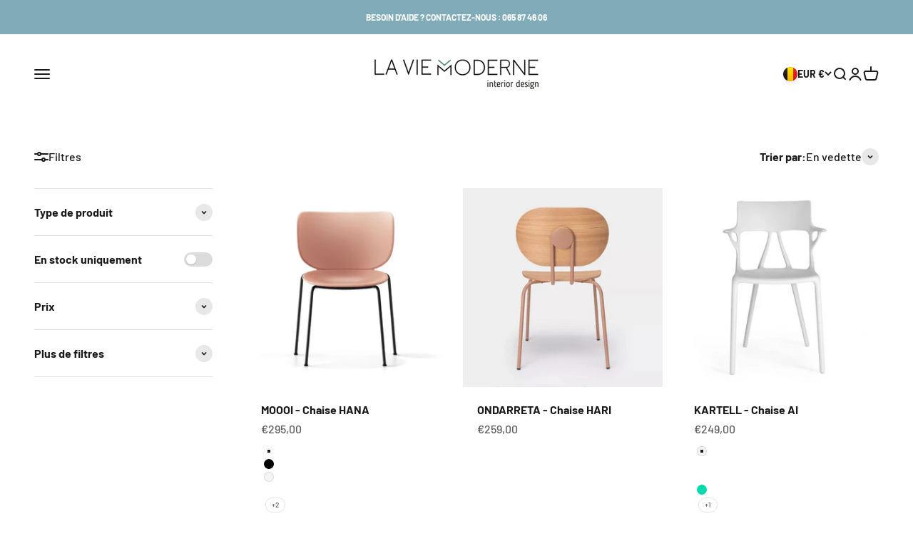

--- FILE ---
content_type: text/html; charset=utf-8
request_url: https://laviemoderne.be/collections/la-maison-mobilier-sieges
body_size: 37411
content:
<!doctype html>

<html class="no-js" lang="fr" dir="ltr">
  <head>
    <meta charset="utf-8">
    <meta name="viewport" content="width=device-width, initial-scale=1.0, height=device-height, minimum-scale=1.0, maximum-scale=1.0">
    <meta name="theme-color" content="#ffffff">

    <title>La maison - Mobilier - Chaises</title><link rel="canonical" href="https://laviemoderne.be/collections/la-maison-mobilier-sieges"><link rel="shortcut icon" href="//laviemoderne.be/cdn/shop/files/VM_5_logo_27fda4b1-fe70-4b9c-a27e-3a1b28978eab.png?v=1710257069&width=96">
      <link rel="apple-touch-icon" href="//laviemoderne.be/cdn/shop/files/VM_5_logo_27fda4b1-fe70-4b9c-a27e-3a1b28978eab.png?v=1710257069&width=180"><link rel="preconnect" href="https://cdn.shopify.com">
    <link rel="preconnect" href="https://fonts.shopifycdn.com" crossorigin>
    <link rel="dns-prefetch" href="https://productreviews.shopifycdn.com"><link rel="modulepreload" href="//laviemoderne.be/cdn/shop/t/15/assets/vendor.min.js?v=65107154031828439201727415207" as="script">
    <link rel="modulepreload" href="//laviemoderne.be/cdn/shop/t/15/assets/theme.js?v=32369274662299439051727415922" as="script">
    <link rel="modulepreload" href="//laviemoderne.be/cdn/shop/t/15/assets/sections.js?v=159645512872870313731727417162" as="script"><link rel="preload" href="//laviemoderne.be/cdn/fonts/barlow/barlow_n5.a193a1990790eba0cc5cca569d23799830e90f07.woff2" as="font" type="font/woff2" crossorigin><link rel="preload" href="//laviemoderne.be/cdn/fonts/barlow/barlow_n5.a193a1990790eba0cc5cca569d23799830e90f07.woff2" as="font" type="font/woff2" crossorigin><meta property="og:type" content="website">
  <meta property="og:title" content="La maison - Mobilier - Chaises"><meta property="og:image" content="http://laviemoderne.be/cdn/shop/collections/KAR05803IL.jpg?v=1697212913&width=2048">
  <meta property="og:image:secure_url" content="https://laviemoderne.be/cdn/shop/collections/KAR05803IL.jpg?v=1697212913&width=2048">
  <meta property="og:image:width" content="1500">
  <meta property="og:image:height" content="1800"><meta property="og:url" content="https://laviemoderne.be/collections/la-maison-mobilier-sieges">
<meta property="og:site_name" content="laviemoderne-boutique"><meta name="twitter:card" content="summary"><meta name="twitter:title" content="La maison - Mobilier - Chaises">
  <meta name="twitter:description" content=""><meta name="twitter:image" content="https://laviemoderne.be/cdn/shop/collections/KAR05803IL.jpg?crop=center&height=1200&v=1697212913&width=1200">
  <meta name="twitter:image:alt" content="La maison - Mobilier - Chaises">


  <script type="application/ld+json">
  {
    "@context": "https://schema.org",
    "@type": "BreadcrumbList",
  "itemListElement": [{
      "@type": "ListItem",
      "position": 1,
      "name": "Accueil",
      "item": "https://laviemoderne.be"
    },{
          "@type": "ListItem",
          "position": 2,
          "name": "La maison - Mobilier - Chaises",
          "item": "https://laviemoderne.be/collections/la-maison-mobilier-sieges"
        }]
  }
  </script>

<style>/* Typography (heading) */
  @font-face {
  font-family: Barlow;
  font-weight: 500;
  font-style: normal;
  font-display: fallback;
  src: url("//laviemoderne.be/cdn/fonts/barlow/barlow_n5.a193a1990790eba0cc5cca569d23799830e90f07.woff2") format("woff2"),
       url("//laviemoderne.be/cdn/fonts/barlow/barlow_n5.ae31c82169b1dc0715609b8cc6a610b917808358.woff") format("woff");
}

@font-face {
  font-family: Barlow;
  font-weight: 500;
  font-style: italic;
  font-display: fallback;
  src: url("//laviemoderne.be/cdn/fonts/barlow/barlow_i5.714d58286997b65cd479af615cfa9bb0a117a573.woff2") format("woff2"),
       url("//laviemoderne.be/cdn/fonts/barlow/barlow_i5.0120f77e6447d3b5df4bbec8ad8c2d029d87fb21.woff") format("woff");
}

/* Typography (body) */
  @font-face {
  font-family: Barlow;
  font-weight: 500;
  font-style: normal;
  font-display: fallback;
  src: url("//laviemoderne.be/cdn/fonts/barlow/barlow_n5.a193a1990790eba0cc5cca569d23799830e90f07.woff2") format("woff2"),
       url("//laviemoderne.be/cdn/fonts/barlow/barlow_n5.ae31c82169b1dc0715609b8cc6a610b917808358.woff") format("woff");
}

@font-face {
  font-family: Barlow;
  font-weight: 500;
  font-style: italic;
  font-display: fallback;
  src: url("//laviemoderne.be/cdn/fonts/barlow/barlow_i5.714d58286997b65cd479af615cfa9bb0a117a573.woff2") format("woff2"),
       url("//laviemoderne.be/cdn/fonts/barlow/barlow_i5.0120f77e6447d3b5df4bbec8ad8c2d029d87fb21.woff") format("woff");
}

@font-face {
  font-family: Barlow;
  font-weight: 700;
  font-style: normal;
  font-display: fallback;
  src: url("//laviemoderne.be/cdn/fonts/barlow/barlow_n7.691d1d11f150e857dcbc1c10ef03d825bc378d81.woff2") format("woff2"),
       url("//laviemoderne.be/cdn/fonts/barlow/barlow_n7.4fdbb1cb7da0e2c2f88492243ffa2b4f91924840.woff") format("woff");
}

@font-face {
  font-family: Barlow;
  font-weight: 700;
  font-style: italic;
  font-display: fallback;
  src: url("//laviemoderne.be/cdn/fonts/barlow/barlow_i7.50e19d6cc2ba5146fa437a5a7443c76d5d730103.woff2") format("woff2"),
       url("//laviemoderne.be/cdn/fonts/barlow/barlow_i7.47e9f98f1b094d912e6fd631cc3fe93d9f40964f.woff") format("woff");
}

:root {
    /**
     * ---------------------------------------------------------------------
     * SPACING VARIABLES
     *
     * We are using a spacing inspired from frameworks like Tailwind CSS.
     * ---------------------------------------------------------------------
     */
    --spacing-0-5: 0.125rem; /* 2px */
    --spacing-1: 0.25rem; /* 4px */
    --spacing-1-5: 0.375rem; /* 6px */
    --spacing-2: 0.5rem; /* 8px */
    --spacing-2-5: 0.625rem; /* 10px */
    --spacing-3: 0.75rem; /* 12px */
    --spacing-3-5: 0.875rem; /* 14px */
    --spacing-4: 1rem; /* 16px */
    --spacing-4-5: 1.125rem; /* 18px */
    --spacing-5: 1.25rem; /* 20px */
    --spacing-5-5: 1.375rem; /* 22px */
    --spacing-6: 1.5rem; /* 24px */
    --spacing-6-5: 1.625rem; /* 26px */
    --spacing-7: 1.75rem; /* 28px */
    --spacing-7-5: 1.875rem; /* 30px */
    --spacing-8: 2rem; /* 32px */
    --spacing-8-5: 2.125rem; /* 34px */
    --spacing-9: 2.25rem; /* 36px */
    --spacing-9-5: 2.375rem; /* 38px */
    --spacing-10: 2.5rem; /* 40px */
    --spacing-11: 2.75rem; /* 44px */
    --spacing-12: 3rem; /* 48px */
    --spacing-14: 3.5rem; /* 56px */
    --spacing-16: 4rem; /* 64px */
    --spacing-18: 4.5rem; /* 72px */
    --spacing-20: 5rem; /* 80px */
    --spacing-24: 6rem; /* 96px */
    --spacing-28: 7rem; /* 112px */
    --spacing-32: 8rem; /* 128px */
    --spacing-36: 9rem; /* 144px */
    --spacing-40: 10rem; /* 160px */
    --spacing-44: 11rem; /* 176px */
    --spacing-48: 12rem; /* 192px */
    --spacing-52: 13rem; /* 208px */
    --spacing-56: 14rem; /* 224px */
    --spacing-60: 15rem; /* 240px */
    --spacing-64: 16rem; /* 256px */
    --spacing-72: 18rem; /* 288px */
    --spacing-80: 20rem; /* 320px */
    --spacing-96: 24rem; /* 384px */

    /* Container */
    --container-max-width: 1600px;
    --container-narrow-max-width: 1350px;
    --container-gutter: var(--spacing-5);
    --section-outer-spacing-block: var(--spacing-12);
    --section-inner-max-spacing-block: var(--spacing-10);
    --section-inner-spacing-inline: var(--container-gutter);
    --section-stack-spacing-block: var(--spacing-8);

    /* Grid gutter */
    --grid-gutter: var(--spacing-5);

    /* Product list settings */
    --product-list-row-gap: var(--spacing-8);
    --product-list-column-gap: var(--grid-gutter);

    /* Form settings */
    --input-gap: var(--spacing-2);
    --input-height: 2.625rem;
    --input-padding-inline: var(--spacing-4);

    /* Other sizes */
    --sticky-area-height: calc(var(--sticky-announcement-bar-enabled, 0) * var(--announcement-bar-height, 0px) + var(--sticky-header-enabled, 0) * var(--header-height, 0px));

    /* RTL support */
    --transform-logical-flip: 1;
    --transform-origin-start: left;
    --transform-origin-end: right;

    /**
     * ---------------------------------------------------------------------
     * TYPOGRAPHY
     * ---------------------------------------------------------------------
     */

    /* Font properties */
    --heading-font-family: Barlow, sans-serif;
    --heading-font-weight: 500;
    --heading-font-style: normal;
    --heading-text-transform: normal;
    --heading-letter-spacing: -0.02em;
    --text-font-family: Barlow, sans-serif;
    --text-font-weight: 500;
    --text-font-style: normal;
    --text-letter-spacing: 0.0em;

    /* Font sizes */
    --text-h0: 3rem;
    --text-h1: 2.5rem;
    --text-h2: 2rem;
    --text-h3: 1.5rem;
    --text-h4: 1.375rem;
    --text-h5: 1.125rem;
    --text-h6: 1rem;
    --text-xs: 0.6875rem;
    --text-sm: 0.75rem;
    --text-base: 0.875rem;
    --text-lg: 1.125rem;

    /**
     * ---------------------------------------------------------------------
     * COLORS
     * ---------------------------------------------------------------------
     */

    /* Color settings */--accent: 128 171 184;
    --text-primary: 26 26 26;
    --background-primary: 255 255 255;
    --dialog-background: 255 255 255;
    --border-color: var(--text-color, var(--text-primary)) / 0.12;

    /* Button colors */
    --button-background-primary: 128 171 184;
    --button-text-primary: 255 255 255;
    --button-background-secondary: 128 171 184;
    --button-text-secondary: 255 255 255;

    /* Status colors */
    --success-background: 224 244 232;
    --success-text: 0 163 65;
    --warning-background: 255 246 233;
    --warning-text: 255 183 74;
    --error-background: 254 231 231;
    --error-text: 248 58 58;

    /* Product colors */
    --on-sale-text: 248 58 58;
    --on-sale-badge-background: 248 58 58;
    --on-sale-badge-text: 255 255 255;
    --sold-out-badge-background: 0 0 0;
    --sold-out-badge-text: 255 255 255;
    --primary-badge-background: 128 60 238;
    --primary-badge-text: 255 255 255;
    --star-color: 255 183 74;
    --product-card-background: 255 255 255;
    --product-card-text: 26 26 26;

    /* Header colors */
    --header-background: 255 255 255;
    --header-text: 26 26 26;

    /* Footer colors */
    --footer-background: 245 245 245;
    --footer-text: 26 26 26;

    /* Rounded variables (used for border radius) */
    --rounded-xs: 0.25rem;
    --rounded-sm: 0.375rem;
    --rounded: 0.75rem;
    --rounded-lg: 1.5rem;
    --rounded-full: 9999px;

    --rounded-button: 3.75rem;
    --rounded-input: 0.5rem;

    /* Box shadow */
    --shadow-sm: 0 2px 8px rgb(var(--text-primary) / 0.1);
    --shadow: 0 5px 15px rgb(var(--text-primary) / 0.1);
    --shadow-md: 0 5px 30px rgb(var(--text-primary) / 0.1);
    --shadow-block: 0px 18px 50px rgb(var(--text-primary) / 0.1);

    /**
     * ---------------------------------------------------------------------
     * OTHER
     * ---------------------------------------------------------------------
     */

    --cursor-close-svg-url: url(//laviemoderne.be/cdn/shop/t/15/assets/cursor-close.svg?v=147174565022153725511727415207);
    --cursor-zoom-in-svg-url: url(//laviemoderne.be/cdn/shop/t/15/assets/cursor-zoom-in.svg?v=154953035094101115921727415207);
    --cursor-zoom-out-svg-url: url(//laviemoderne.be/cdn/shop/t/15/assets/cursor-zoom-out.svg?v=16155520337305705181727415207);
    --checkmark-svg-url: url(//laviemoderne.be/cdn/shop/t/15/assets/checkmark.svg?v=77552481021870063511727415207);
  }

  [dir="rtl"]:root {
    /* RTL support */
    --transform-logical-flip: -1;
    --transform-origin-start: right;
    --transform-origin-end: left;
  }

  @media screen and (min-width: 700px) {
    :root {
      /* Typography (font size) */
      --text-h0: 4rem;
      --text-h1: 3rem;
      --text-h2: 2.5rem;
      --text-h3: 2rem;
      --text-h4: 1.625rem;
      --text-h5: 1.25rem;
      --text-h6: 1.125rem;

      --text-xs: 0.75rem;
      --text-sm: 0.875rem;
      --text-base: 1.0rem;
      --text-lg: 1.25rem;

      /* Spacing */
      --container-gutter: 2rem;
      --section-outer-spacing-block: var(--spacing-16);
      --section-inner-max-spacing-block: var(--spacing-12);
      --section-inner-spacing-inline: var(--spacing-12);
      --section-stack-spacing-block: var(--spacing-12);

      /* Grid gutter */
      --grid-gutter: var(--spacing-6);

      /* Product list settings */
      --product-list-row-gap: var(--spacing-12);

      /* Form settings */
      --input-gap: 1rem;
      --input-height: 3.125rem;
      --input-padding-inline: var(--spacing-5);
    }
  }

  @media screen and (min-width: 1000px) {
    :root {
      /* Spacing settings */
      --container-gutter: var(--spacing-12);
      --section-outer-spacing-block: var(--spacing-18);
      --section-inner-max-spacing-block: var(--spacing-16);
      --section-inner-spacing-inline: var(--spacing-16);
      --section-stack-spacing-block: var(--spacing-12);
    }
  }

  @media screen and (min-width: 1150px) {
    :root {
      /* Spacing settings */
      --container-gutter: var(--spacing-12);
      --section-outer-spacing-block: var(--spacing-20);
      --section-inner-max-spacing-block: var(--spacing-16);
      --section-inner-spacing-inline: var(--spacing-16);
      --section-stack-spacing-block: var(--spacing-12);
    }
  }

  @media screen and (min-width: 1400px) {
    :root {
      /* Typography (font size) */
      --text-h0: 5rem;
      --text-h1: 3.75rem;
      --text-h2: 3rem;
      --text-h3: 2.25rem;
      --text-h4: 2rem;
      --text-h5: 1.5rem;
      --text-h6: 1.25rem;

      --section-outer-spacing-block: var(--spacing-24);
      --section-inner-max-spacing-block: var(--spacing-18);
      --section-inner-spacing-inline: var(--spacing-18);
    }
  }

  @media screen and (min-width: 1600px) {
    :root {
      --section-outer-spacing-block: var(--spacing-24);
      --section-inner-max-spacing-block: var(--spacing-20);
      --section-inner-spacing-inline: var(--spacing-20);
    }
  }

  /**
   * ---------------------------------------------------------------------
   * LIQUID DEPENDANT CSS
   *
   * Our main CSS is Liquid free, but some very specific features depend on
   * theme settings, so we have them here
   * ---------------------------------------------------------------------
   */@media screen and (pointer: fine) {
        .button:not([disabled]):hover, .btn:not([disabled]):hover, .shopify-payment-button__button--unbranded:not([disabled]):hover {
          --button-background-opacity: 0.85;
        }

        .button--subdued:not([disabled]):hover {
          --button-background: var(--text-color) / .05 !important;
        }
      }
  
    
    
    
    
    
  
    
    
    
    
    
      .swatch-color-noir{
        background-color: #000000 !important;
        background: #000000 !important;
      }
    
  
    
    
    
    
    
      .swatch-color-charbon-mat{
        background-color: #323232 !important;
        background: #323232 !important;
      }
    
  
    
    
    
    
    
  
    
    
    
    
    
      .swatch-color-vert{
        background-color: #00daae !important;
        background: #00daae !important;
      }
    
  
    
    
    
    
    
      .swatch-color-olive{
        background-color: #808000 !important;
        background: #808000 !important;
      }
    
  
    
    
    
    
    
      .swatch-color-jungle-green{
        background-color: #024e28 !important;
        background: #024e28 !important;
      }
    
  
    
    
    
    
    
      .swatch-color-vert-palmier{
        background-color: #006030 !important;
        background: #006030 !important;
      }
    
  
    
    
    
    
    
      .swatch-color-lierre-brillant{
        background-color: #365639 !important;
        background: #365639 !important;
      }
    
  
    
    
    
    
    
      .swatch-color-vert-menthe{
        background-color: #bbdbce !important;
        background: #bbdbce !important;
      }
    
  
    
    
    
    
    
  
    
    
    
    
    
      .swatch-color-blanc{
        background-color: #f5f5f5 !important;
        background: #f5f5f5 !important;
      }
    
  
    
    
    
    
    
      .swatch-color-ivoire-mat{
        background-color: #fbfaf4 !important;
        background: #fbfaf4 !important;
      }
    
  
    
    
    
    
    
      .swatch-color-beige{
        background-color: #cdc2a2 !important;
        background: #cdc2a2 !important;
      }
    
  
    
    
    
    
    
  
    
    
    
    
    
      .swatch-color-bleu{
        background-color: #005B8F !important;
        background: #005B8F !important;
      }
    
  
    
    
    
    
    
      .swatch-color-bleu-ciel{
        background-color: #C0DFEF !important;
        background: #C0DFEF !important;
      }
    
  
    
    
    
    
    
      .swatch-color-sky-blue{
        background-color: #3F829D !important;
        background: #3F829D !important;
      }
    
  
    
    
    
    
    
      .swatch-color-dark-blue{
        background-color: #1F3B4D !important;
        background: #1F3B4D !important;
      }
    
  
    
    
    
    
    
      .swatch-color-jean-light-blue{
        background-color: #608CA8 !important;
        background: #608CA8 !important;
      }
    
  
    
    
    
    
    
      .swatch-color-bleu-clair{
        background-color: #819395 !important;
        background: #819395 !important;
      }
    
  
    
    
    
    
    
  
    
    
    
    
    
      .swatch-color-rouge{
        background-color: #c9002c !important;
        background: #c9002c !important;
      }
    
  
    
    
    
    
    
      .swatch-color-coquelicot{
        background-color: #e73e21 !important;
        background: #e73e21 !important;
      }
    
  
    
    
    
    
    
      .swatch-color-bordeau{
        background-color: #a5222e !important;
        background: #a5222e !important;
      }
    
  
    
    
    
    
    
      .swatch-color-ocre-rouge{
        background-color: #712213 !important;
        background: #712213 !important;
      }
    
  
    
    
    
    
    
      .swatch-color-cerise-noire{
        background-color: #4C1D28 !important;
        background: #4C1D28 !important;
      }
    
  
    
    
    
    
    
      .swatch-color-piment{
        background-color: #A14F59 !important;
        background: #A14F59 !important;
      }
    
  
    
    
    
    
    
      .swatch-color-ocre-rouge{
        background-color: #82433B !important;
        background: #82433B !important;
      }
    
  
    
    
    
    
    
      .swatch-color-brique-fonce{
        background: linear-gradient(135deg, # 50%, #932F15 50%) !important;
      }
    
  
    
    
    
    
    
  
    
    
    
    
    
      .swatch-color-rose{
        background-color: #ffd5e6 !important;
        background: #ffd5e6 !important;
      }
    
  
    
    
    
    
    
      .swatch-color-pink-shrimp{
        background-color: #F7C7A9 !important;
        background: #F7C7A9 !important;
      }
    
  
    
    
    
    
    
      .swatch-color-rose-tendre{
        background-color: #f9c9bf !important;
        background: #f9c9bf !important;
      }
    
  
    
    
    
    
    
  
    
    
    
    
    
      .swatch-color-brun{
        background-color: #a2896b !important;
        background: #a2896b !important;
      }
    
  
    
    
    
    
    
      .swatch-color-taupe{
        background-color: #90867D !important;
        background: #90867D !important;
      }
    
  
    
    
    
    
    
  
    
    
    
    
    
      .swatch-color-jaune{
        background-color: #F8DB1B !important;
        background: #F8DB1B !important;
      }
    
  
    
    
    
    
    
      .swatch-color-jaune-moutarde{
        background-color: #E9B80F !important;
        background: #E9B80F !important;
      }
    
  
    
    
    
    
    
      .swatch-color-moka{
        background-color: #F4DCB8 !important;
        background: #F4DCB8 !important;
      }
    
  
    
    
    
    
    
      .swatch-color-miel{
        background-color: #FFB71A !important;
        background: #FFB71A !important;
      }
    
  
    
    
    
    
    
      .swatch-color-miel{
        background-color: #ECB205 !important;
        background: #ECB205 !important;
      }
    
  
    
    
    
    
    
      .swatch-color-or{
        background-color: #E1C089 !important;
        background: #E1C089 !important;
      }
    
  
    
    
    
    
    
      .swatch-color-dore{
        background-color: #E0CDA9 !important;
        background: #E0CDA9 !important;
      }
    
  
    
    
    
    
    
      .swatch-color-citron-givre{
        background-color: #9F9F6C3 !important;
        background: #9F9F6C3 !important;
      }
    
  
    
    
    
    
    
      .swatch-color-daisy-yellow{
        background-color: #FBC300 !important;
        background: #FBC300 !important;
      }
    
  
    
    
    
    
    
      .swatch-color-bouton-dor{
        background-color: #ffe72f !important;
        background: #ffe72f !important;
      }
    
  
    
    
    
    
    
  
    
    
    
    
    
      .swatch-color-capucine{
        background-color: #FA5F48 !important;
        background: #FA5F48 !important;
      }
    
  
    
    
    
    
    
      .swatch-color-muscade{
        background-color: #997133 !important;
        background: #997133 !important;
      }
    
  
    
    
    
    
    
      .swatch-color-pain-depices{
        background-color: #A28D81 !important;
        background: #A28D81 !important;
      }
    
  
    
    
    
    
    
      .swatch-color-sesame{
        background-color: #E0B97F !important;
        background: #E0B97F !important;
      }
    
  
    
    
    
    
    
      .swatch-color-orange-bitters{
        background-color: #FFA500 !important;
        background: #FFA500 !important;
      }
    
  
    
    
    
    
    
  
    
    
    
    
    
      .swatch-color-argent{
        background-color: #EEE8D8 !important;
        background: #EEE8D8 !important;
      }
    
  
    
    
    
    
    
      .swatch-color-argent{
        background: linear-gradient(135deg, #9A9A71 50%, #91A3C1 50%) !important;
      }
    
  
    
    
    
    
    
      .swatch-color-aluminium{
        background-color: #D0D5DB !important;
        background: #D0D5DB !important;
      }
    
  
    
    
    
    
    
      .swatch-color-steel-grey{
        background-color: #7D8080 !important;
        background: #7D8080 !important;
      }
    
  
    
    
    
    
    
      .swatch-color-light-grey{
        background-color: #D3D3D3 !important;
        background: #D3D3D3 !important;
      }
    
  
    
    
    
    
    
      .swatch-color-gris-bleute{
        background-color: #a7bcbf !important;
        background: #a7bcbf !important;
      }
    
  
    
    
    
    
    
      .swatch-color-gris-mousse{
        background-color: #7d7e78 !important;
        background: #7d7e78 !important;
      }
    
  
    
    
    
    
    
  
    
    
    
    
    
      .swatch-color-liege{
        background-color: #b2967a !important;
        background: #b2967a !important;
      }
    
  
    
    
    
    
    
      .swatch-color-erable{
        background-color: #e6c99f !important;
        background: #e6c99f !important;
      }
    
  
</style><script>
  document.documentElement.classList.replace('no-js', 'js');

  // This allows to expose several variables to the global scope, to be used in scripts
  window.themeVariables = {
    settings: {
      showPageTransition: true,
      headingApparition: "split_clip",
      pageType: "collection",
      moneyFormat: "€{{amount_with_comma_separator}}",
      moneyWithCurrencyFormat: "€{{amount_with_comma_separator}} EUR",
      currencyCodeEnabled: false,
      cartType: "drawer",
      showDiscount: true,
      discountMode: "saving"
    },

    strings: {
      accessibilityClose: "Fermer",
      accessibilityNext: "Suivant",
      accessibilityPrevious: "Précédent",
      addToCartButton: "Ajouter au panier",
      soldOutButton: "En rupture",
      preOrderButton: "Pré-commander",
      unavailableButton: "Indisponible",
      closeGallery: "Fermer la galerie",
      zoomGallery: "Zoomer sur l\u0026#39;image",
      errorGallery: "L\u0026#39;image ne peut pas etre chargée",
      soldOutBadge: "En rupture",
      discountBadge: "Economisez @@",
      sku: "SKU:",
      searchNoResults: "Aucun résultat ne correspond à votre recherche.",
      addOrderNote: "Ajouter une note",
      editOrderNote: "Modifier la note",
      shippingEstimatorNoResults: "Nous ne livrons pas à votre adresse.",
      shippingEstimatorOneResult: "Il y a un résultat pour votre adresse :",
      shippingEstimatorMultipleResults: "Il y a plusieurs résultats pour votre adresse :",
      shippingEstimatorError: "Impossible d\u0026#39;estimer les frais de livraison :"
    },

    breakpoints: {
      'sm': 'screen and (min-width: 700px)',
      'md': 'screen and (min-width: 1000px)',
      'lg': 'screen and (min-width: 1150px)',
      'xl': 'screen and (min-width: 1400px)',

      'sm-max': 'screen and (max-width: 699px)',
      'md-max': 'screen and (max-width: 999px)',
      'lg-max': 'screen and (max-width: 1149px)',
      'xl-max': 'screen and (max-width: 1399px)'
    }
  };window.addEventListener('DOMContentLoaded', () => {
      const isReloaded = (window.performance.navigation && window.performance.navigation.type === 1) || window.performance.getEntriesByType('navigation').map((nav) => nav.type).includes('reload');

      if ('animate' in document.documentElement && window.matchMedia('(prefers-reduced-motion: no-preference)').matches && document.referrer.includes(location.host) && !isReloaded) {
        document.body.animate({opacity: [0, 1]}, {duration: 115, fill: 'forwards'});
      }
    });

    window.addEventListener('pageshow', (event) => {
      document.body.classList.remove('page-transition');

      if (event.persisted) {
        document.body.animate({opacity: [0, 1]}, {duration: 0, fill: 'forwards'});
      }
    });// For detecting native share
  document.documentElement.classList.add(`native-share--${navigator.share ? 'enabled' : 'disabled'}`);</script><script type="module" src="//laviemoderne.be/cdn/shop/t/15/assets/vendor.min.js?v=65107154031828439201727415207"></script>
    <script type="module" src="//laviemoderne.be/cdn/shop/t/15/assets/theme.js?v=32369274662299439051727415922"></script>
    <script type="module" src="//laviemoderne.be/cdn/shop/t/15/assets/sections.js?v=159645512872870313731727417162"></script>

    <script>window.performance && window.performance.mark && window.performance.mark('shopify.content_for_header.start');</script><meta id="shopify-digital-wallet" name="shopify-digital-wallet" content="/74034774320/digital_wallets/dialog">
<meta name="shopify-checkout-api-token" content="9ba6b5ecf2993f023e7ca3db20e79f3e">
<link rel="alternate" type="application/atom+xml" title="Feed" href="/collections/la-maison-mobilier-sieges.atom" />
<link rel="alternate" type="application/json+oembed" href="https://laviemoderne.be/collections/la-maison-mobilier-sieges.oembed">
<script async="async" src="/checkouts/internal/preloads.js?locale=fr-BE"></script>
<link rel="preconnect" href="https://shop.app" crossorigin="anonymous">
<script async="async" src="https://shop.app/checkouts/internal/preloads.js?locale=fr-BE&shop_id=74034774320" crossorigin="anonymous"></script>
<script id="apple-pay-shop-capabilities" type="application/json">{"shopId":74034774320,"countryCode":"BE","currencyCode":"EUR","merchantCapabilities":["supports3DS"],"merchantId":"gid:\/\/shopify\/Shop\/74034774320","merchantName":"laviemoderne-boutique","requiredBillingContactFields":["postalAddress","email","phone"],"requiredShippingContactFields":["postalAddress","email","phone"],"shippingType":"shipping","supportedNetworks":["visa","maestro","masterCard"],"total":{"type":"pending","label":"laviemoderne-boutique","amount":"1.00"},"shopifyPaymentsEnabled":true,"supportsSubscriptions":true}</script>
<script id="shopify-features" type="application/json">{"accessToken":"9ba6b5ecf2993f023e7ca3db20e79f3e","betas":["rich-media-storefront-analytics"],"domain":"laviemoderne.be","predictiveSearch":true,"shopId":74034774320,"locale":"fr"}</script>
<script>var Shopify = Shopify || {};
Shopify.shop = "laviemoderne-boutique.myshopify.com";
Shopify.locale = "fr";
Shopify.currency = {"active":"EUR","rate":"1.0"};
Shopify.country = "BE";
Shopify.theme = {"name":"Thème final LVM - PDP","id":167157793094,"schema_name":"Impact","schema_version":"3.1.1","theme_store_id":null,"role":"main"};
Shopify.theme.handle = "null";
Shopify.theme.style = {"id":null,"handle":null};
Shopify.cdnHost = "laviemoderne.be/cdn";
Shopify.routes = Shopify.routes || {};
Shopify.routes.root = "/";</script>
<script type="module">!function(o){(o.Shopify=o.Shopify||{}).modules=!0}(window);</script>
<script>!function(o){function n(){var o=[];function n(){o.push(Array.prototype.slice.apply(arguments))}return n.q=o,n}var t=o.Shopify=o.Shopify||{};t.loadFeatures=n(),t.autoloadFeatures=n()}(window);</script>
<script>
  window.ShopifyPay = window.ShopifyPay || {};
  window.ShopifyPay.apiHost = "shop.app\/pay";
  window.ShopifyPay.redirectState = null;
</script>
<script id="shop-js-analytics" type="application/json">{"pageType":"collection"}</script>
<script defer="defer" async type="module" src="//laviemoderne.be/cdn/shopifycloud/shop-js/modules/v2/client.init-shop-cart-sync_XvpUV7qp.fr.esm.js"></script>
<script defer="defer" async type="module" src="//laviemoderne.be/cdn/shopifycloud/shop-js/modules/v2/chunk.common_C2xzKNNs.esm.js"></script>
<script type="module">
  await import("//laviemoderne.be/cdn/shopifycloud/shop-js/modules/v2/client.init-shop-cart-sync_XvpUV7qp.fr.esm.js");
await import("//laviemoderne.be/cdn/shopifycloud/shop-js/modules/v2/chunk.common_C2xzKNNs.esm.js");

  window.Shopify.SignInWithShop?.initShopCartSync?.({"fedCMEnabled":true,"windoidEnabled":true});

</script>
<script>
  window.Shopify = window.Shopify || {};
  if (!window.Shopify.featureAssets) window.Shopify.featureAssets = {};
  window.Shopify.featureAssets['shop-js'] = {"shop-cart-sync":["modules/v2/client.shop-cart-sync_C66VAAYi.fr.esm.js","modules/v2/chunk.common_C2xzKNNs.esm.js"],"init-fed-cm":["modules/v2/client.init-fed-cm_By4eIqYa.fr.esm.js","modules/v2/chunk.common_C2xzKNNs.esm.js"],"shop-button":["modules/v2/client.shop-button_Bz0N9rYp.fr.esm.js","modules/v2/chunk.common_C2xzKNNs.esm.js"],"shop-cash-offers":["modules/v2/client.shop-cash-offers_B90ok608.fr.esm.js","modules/v2/chunk.common_C2xzKNNs.esm.js","modules/v2/chunk.modal_7MqWQJ87.esm.js"],"init-windoid":["modules/v2/client.init-windoid_CdJe_Ee3.fr.esm.js","modules/v2/chunk.common_C2xzKNNs.esm.js"],"shop-toast-manager":["modules/v2/client.shop-toast-manager_kCJHoUCw.fr.esm.js","modules/v2/chunk.common_C2xzKNNs.esm.js"],"init-shop-email-lookup-coordinator":["modules/v2/client.init-shop-email-lookup-coordinator_BPuRLqHy.fr.esm.js","modules/v2/chunk.common_C2xzKNNs.esm.js"],"init-shop-cart-sync":["modules/v2/client.init-shop-cart-sync_XvpUV7qp.fr.esm.js","modules/v2/chunk.common_C2xzKNNs.esm.js"],"avatar":["modules/v2/client.avatar_BTnouDA3.fr.esm.js"],"pay-button":["modules/v2/client.pay-button_CmFhG2BZ.fr.esm.js","modules/v2/chunk.common_C2xzKNNs.esm.js"],"init-customer-accounts":["modules/v2/client.init-customer-accounts_C5-IhKGM.fr.esm.js","modules/v2/client.shop-login-button_DrlPOW6Z.fr.esm.js","modules/v2/chunk.common_C2xzKNNs.esm.js","modules/v2/chunk.modal_7MqWQJ87.esm.js"],"init-shop-for-new-customer-accounts":["modules/v2/client.init-shop-for-new-customer-accounts_Cv1WqR1n.fr.esm.js","modules/v2/client.shop-login-button_DrlPOW6Z.fr.esm.js","modules/v2/chunk.common_C2xzKNNs.esm.js","modules/v2/chunk.modal_7MqWQJ87.esm.js"],"shop-login-button":["modules/v2/client.shop-login-button_DrlPOW6Z.fr.esm.js","modules/v2/chunk.common_C2xzKNNs.esm.js","modules/v2/chunk.modal_7MqWQJ87.esm.js"],"init-customer-accounts-sign-up":["modules/v2/client.init-customer-accounts-sign-up_Dqgdz3C3.fr.esm.js","modules/v2/client.shop-login-button_DrlPOW6Z.fr.esm.js","modules/v2/chunk.common_C2xzKNNs.esm.js","modules/v2/chunk.modal_7MqWQJ87.esm.js"],"shop-follow-button":["modules/v2/client.shop-follow-button_D7RRykwK.fr.esm.js","modules/v2/chunk.common_C2xzKNNs.esm.js","modules/v2/chunk.modal_7MqWQJ87.esm.js"],"checkout-modal":["modules/v2/client.checkout-modal_NILs_SXn.fr.esm.js","modules/v2/chunk.common_C2xzKNNs.esm.js","modules/v2/chunk.modal_7MqWQJ87.esm.js"],"lead-capture":["modules/v2/client.lead-capture_CSmE_fhP.fr.esm.js","modules/v2/chunk.common_C2xzKNNs.esm.js","modules/v2/chunk.modal_7MqWQJ87.esm.js"],"shop-login":["modules/v2/client.shop-login_CKcjyRl_.fr.esm.js","modules/v2/chunk.common_C2xzKNNs.esm.js","modules/v2/chunk.modal_7MqWQJ87.esm.js"],"payment-terms":["modules/v2/client.payment-terms_eoGasybT.fr.esm.js","modules/v2/chunk.common_C2xzKNNs.esm.js","modules/v2/chunk.modal_7MqWQJ87.esm.js"]};
</script>
<script>(function() {
  var isLoaded = false;
  function asyncLoad() {
    if (isLoaded) return;
    isLoaded = true;
    var urls = ["https:\/\/cdn.adtrace.ai\/facebook-track.js?shop=laviemoderne-boutique.myshopify.com","https:\/\/chimpstatic.com\/mcjs-connected\/js\/users\/9bbec2ce9caf907c7c8642f16\/044bb361e32897d1965516f84.js?shop=laviemoderne-boutique.myshopify.com"];
    for (var i = 0; i < urls.length; i++) {
      var s = document.createElement('script');
      s.type = 'text/javascript';
      s.async = true;
      s.src = urls[i];
      var x = document.getElementsByTagName('script')[0];
      x.parentNode.insertBefore(s, x);
    }
  };
  if(window.attachEvent) {
    window.attachEvent('onload', asyncLoad);
  } else {
    window.addEventListener('load', asyncLoad, false);
  }
})();</script>
<script id="__st">var __st={"a":74034774320,"offset":3600,"reqid":"480c1b92-6023-4ec1-8da6-7f741d1e2be2-1768699673","pageurl":"laviemoderne.be\/collections\/la-maison-mobilier-sieges","u":"21cfe32e18eb","p":"collection","rtyp":"collection","rid":607537660230};</script>
<script>window.ShopifyPaypalV4VisibilityTracking = true;</script>
<script id="captcha-bootstrap">!function(){'use strict';const t='contact',e='account',n='new_comment',o=[[t,t],['blogs',n],['comments',n],[t,'customer']],c=[[e,'customer_login'],[e,'guest_login'],[e,'recover_customer_password'],[e,'create_customer']],r=t=>t.map((([t,e])=>`form[action*='/${t}']:not([data-nocaptcha='true']) input[name='form_type'][value='${e}']`)).join(','),a=t=>()=>t?[...document.querySelectorAll(t)].map((t=>t.form)):[];function s(){const t=[...o],e=r(t);return a(e)}const i='password',u='form_key',d=['recaptcha-v3-token','g-recaptcha-response','h-captcha-response',i],f=()=>{try{return window.sessionStorage}catch{return}},m='__shopify_v',_=t=>t.elements[u];function p(t,e,n=!1){try{const o=window.sessionStorage,c=JSON.parse(o.getItem(e)),{data:r}=function(t){const{data:e,action:n}=t;return t[m]||n?{data:e,action:n}:{data:t,action:n}}(c);for(const[e,n]of Object.entries(r))t.elements[e]&&(t.elements[e].value=n);n&&o.removeItem(e)}catch(o){console.error('form repopulation failed',{error:o})}}const l='form_type',E='cptcha';function T(t){t.dataset[E]=!0}const w=window,h=w.document,L='Shopify',v='ce_forms',y='captcha';let A=!1;((t,e)=>{const n=(g='f06e6c50-85a8-45c8-87d0-21a2b65856fe',I='https://cdn.shopify.com/shopifycloud/storefront-forms-hcaptcha/ce_storefront_forms_captcha_hcaptcha.v1.5.2.iife.js',D={infoText:'Protégé par hCaptcha',privacyText:'Confidentialité',termsText:'Conditions'},(t,e,n)=>{const o=w[L][v],c=o.bindForm;if(c)return c(t,g,e,D).then(n);var r;o.q.push([[t,g,e,D],n]),r=I,A||(h.body.append(Object.assign(h.createElement('script'),{id:'captcha-provider',async:!0,src:r})),A=!0)});var g,I,D;w[L]=w[L]||{},w[L][v]=w[L][v]||{},w[L][v].q=[],w[L][y]=w[L][y]||{},w[L][y].protect=function(t,e){n(t,void 0,e),T(t)},Object.freeze(w[L][y]),function(t,e,n,w,h,L){const[v,y,A,g]=function(t,e,n){const i=e?o:[],u=t?c:[],d=[...i,...u],f=r(d),m=r(i),_=r(d.filter((([t,e])=>n.includes(e))));return[a(f),a(m),a(_),s()]}(w,h,L),I=t=>{const e=t.target;return e instanceof HTMLFormElement?e:e&&e.form},D=t=>v().includes(t);t.addEventListener('submit',(t=>{const e=I(t);if(!e)return;const n=D(e)&&!e.dataset.hcaptchaBound&&!e.dataset.recaptchaBound,o=_(e),c=g().includes(e)&&(!o||!o.value);(n||c)&&t.preventDefault(),c&&!n&&(function(t){try{if(!f())return;!function(t){const e=f();if(!e)return;const n=_(t);if(!n)return;const o=n.value;o&&e.removeItem(o)}(t);const e=Array.from(Array(32),(()=>Math.random().toString(36)[2])).join('');!function(t,e){_(t)||t.append(Object.assign(document.createElement('input'),{type:'hidden',name:u})),t.elements[u].value=e}(t,e),function(t,e){const n=f();if(!n)return;const o=[...t.querySelectorAll(`input[type='${i}']`)].map((({name:t})=>t)),c=[...d,...o],r={};for(const[a,s]of new FormData(t).entries())c.includes(a)||(r[a]=s);n.setItem(e,JSON.stringify({[m]:1,action:t.action,data:r}))}(t,e)}catch(e){console.error('failed to persist form',e)}}(e),e.submit())}));const S=(t,e)=>{t&&!t.dataset[E]&&(n(t,e.some((e=>e===t))),T(t))};for(const o of['focusin','change'])t.addEventListener(o,(t=>{const e=I(t);D(e)&&S(e,y())}));const B=e.get('form_key'),M=e.get(l),P=B&&M;t.addEventListener('DOMContentLoaded',(()=>{const t=y();if(P)for(const e of t)e.elements[l].value===M&&p(e,B);[...new Set([...A(),...v().filter((t=>'true'===t.dataset.shopifyCaptcha))])].forEach((e=>S(e,t)))}))}(h,new URLSearchParams(w.location.search),n,t,e,['guest_login'])})(!0,!0)}();</script>
<script integrity="sha256-4kQ18oKyAcykRKYeNunJcIwy7WH5gtpwJnB7kiuLZ1E=" data-source-attribution="shopify.loadfeatures" defer="defer" src="//laviemoderne.be/cdn/shopifycloud/storefront/assets/storefront/load_feature-a0a9edcb.js" crossorigin="anonymous"></script>
<script crossorigin="anonymous" defer="defer" src="//laviemoderne.be/cdn/shopifycloud/storefront/assets/shopify_pay/storefront-65b4c6d7.js?v=20250812"></script>
<script data-source-attribution="shopify.dynamic_checkout.dynamic.init">var Shopify=Shopify||{};Shopify.PaymentButton=Shopify.PaymentButton||{isStorefrontPortableWallets:!0,init:function(){window.Shopify.PaymentButton.init=function(){};var t=document.createElement("script");t.src="https://laviemoderne.be/cdn/shopifycloud/portable-wallets/latest/portable-wallets.fr.js",t.type="module",document.head.appendChild(t)}};
</script>
<script data-source-attribution="shopify.dynamic_checkout.buyer_consent">
  function portableWalletsHideBuyerConsent(e){var t=document.getElementById("shopify-buyer-consent"),n=document.getElementById("shopify-subscription-policy-button");t&&n&&(t.classList.add("hidden"),t.setAttribute("aria-hidden","true"),n.removeEventListener("click",e))}function portableWalletsShowBuyerConsent(e){var t=document.getElementById("shopify-buyer-consent"),n=document.getElementById("shopify-subscription-policy-button");t&&n&&(t.classList.remove("hidden"),t.removeAttribute("aria-hidden"),n.addEventListener("click",e))}window.Shopify?.PaymentButton&&(window.Shopify.PaymentButton.hideBuyerConsent=portableWalletsHideBuyerConsent,window.Shopify.PaymentButton.showBuyerConsent=portableWalletsShowBuyerConsent);
</script>
<script data-source-attribution="shopify.dynamic_checkout.cart.bootstrap">document.addEventListener("DOMContentLoaded",(function(){function t(){return document.querySelector("shopify-accelerated-checkout-cart, shopify-accelerated-checkout")}if(t())Shopify.PaymentButton.init();else{new MutationObserver((function(e,n){t()&&(Shopify.PaymentButton.init(),n.disconnect())})).observe(document.body,{childList:!0,subtree:!0})}}));
</script>
<link id="shopify-accelerated-checkout-styles" rel="stylesheet" media="screen" href="https://laviemoderne.be/cdn/shopifycloud/portable-wallets/latest/accelerated-checkout-backwards-compat.css" crossorigin="anonymous">
<style id="shopify-accelerated-checkout-cart">
        #shopify-buyer-consent {
  margin-top: 1em;
  display: inline-block;
  width: 100%;
}

#shopify-buyer-consent.hidden {
  display: none;
}

#shopify-subscription-policy-button {
  background: none;
  border: none;
  padding: 0;
  text-decoration: underline;
  font-size: inherit;
  cursor: pointer;
}

#shopify-subscription-policy-button::before {
  box-shadow: none;
}

      </style>

<script>window.performance && window.performance.mark && window.performance.mark('shopify.content_for_header.end');</script>
<link href="//laviemoderne.be/cdn/shop/t/15/assets/theme.css?v=121900230880243137631728302554" rel="stylesheet" type="text/css" media="all" /><!-- BEGIN app block: shopify://apps/capi-facebook-pixel-meta-api/blocks/facebook-ads-pixels/4ad3004f-fa0b-4587-a4f1-4d8ce89e9fbb -->









<script>
    window.__adTraceFacebookPaused = ``;
    window.__adTraceFacebookServerSideApiEnabled = ``;
    window.__adTraceShopifyDomain = `https://laviemoderne.be`;
    window.__adTraceIsProductPage = `collection`.includes("product");
    window.__adTraceShopCurrency = `EUR`;
    window.__adTraceProductInfo = {
        "id": "",
        "name": ``,
        "price": "",
        "url": "",
        "description": null,
        "image": "<!-- Liquid error (shopify://apps/capi-facebook-pixel-meta-api/blocks/facebook-ads-pixels/4ad3004f-fa0b-4587-a4f1-4d8ce89e9fbb line 31): invalid url input -->"
    };
    
</script>
<!-- END app block --><!-- BEGIN app block: shopify://apps/instafeed/blocks/head-block/c447db20-095d-4a10-9725-b5977662c9d5 --><link rel="preconnect" href="https://cdn.nfcube.com/">
<link rel="preconnect" href="https://scontent.cdninstagram.com/">


  <script>
    document.addEventListener('DOMContentLoaded', function () {
      let instafeedScript = document.createElement('script');

      
        instafeedScript.src = 'https://cdn.nfcube.com/instafeed-69e13b9da590cc1be0690e8af5842011.js';
      

      document.body.appendChild(instafeedScript);
    });
  </script>





<!-- END app block --><!-- BEGIN app block: shopify://apps/starapps-variant-image/blocks/starapps-via-embed/2a01d106-3d10-48e8-ba53-5cb971217ac4 -->




    
      
      
      
      
        <script src="https://cdn.starapps.studio/apps/via/laviemoderne-boutique/script-1754304344.js" async crossorigin="anonymous" data-theme-script="Impact"></script>
      
    

    

    
    
      <script src="https://cdn.shopify.com/extensions/019b8ded-e117-7ce2-a469-ec8f78d5408d/variant-image-automator-33/assets/store-front-error-tracking.js" via-js-type="error-tracking" defer></script>
    
    <script via-metafields>window.viaData = {
        limitOnProduct: null,
        viaStatus: null
      }
    </script>
<!-- END app block --><!-- BEGIN app block: shopify://apps/moon-bundles-upsell-free-gifts/blocks/app-embed/aaf4cd95-8b9b-4a14-b929-0f7fc8fced27 -->

<script>
  window.opusFetchCartAdd = false;
</script>

<script defer src="https://cdn.shopify.com/extensions/019bccb1-78ce-7c16-8c83-c7ebdeb397ca/moonbundle-544/assets/moonbundle-block-v0.js"></script>
<script defer src="https://cdn.shopify.com/extensions/019bccb1-78ce-7c16-8c83-c7ebdeb397ca/moonbundle-544/assets/moonbundle-v0.js" ></script>
<link rel="stylesheet" href="https://cdn.shopify.com/extensions/019bccb1-78ce-7c16-8c83-c7ebdeb397ca/moonbundle-544/assets/moonbundle-v0.css" media="print" onload="this.media='all'" >
<noscript><link rel="stylesheet" href="https://cdn.shopify.com/extensions/019bccb1-78ce-7c16-8c83-c7ebdeb397ca/moonbundle-544/assets/moonbundle-v0.css"></noscript>






<!-- END app block --><script src="https://cdn.shopify.com/extensions/15956640-5fbd-4282-a77e-c39c9c2d6136/facebook-instagram-pixels-at-90/assets/facebook-pixel.js" type="text/javascript" defer="defer"></script>
<link href="https://monorail-edge.shopifysvc.com" rel="dns-prefetch">
<script>(function(){if ("sendBeacon" in navigator && "performance" in window) {try {var session_token_from_headers = performance.getEntriesByType('navigation')[0].serverTiming.find(x => x.name == '_s').description;} catch {var session_token_from_headers = undefined;}var session_cookie_matches = document.cookie.match(/_shopify_s=([^;]*)/);var session_token_from_cookie = session_cookie_matches && session_cookie_matches.length === 2 ? session_cookie_matches[1] : "";var session_token = session_token_from_headers || session_token_from_cookie || "";function handle_abandonment_event(e) {var entries = performance.getEntries().filter(function(entry) {return /monorail-edge.shopifysvc.com/.test(entry.name);});if (!window.abandonment_tracked && entries.length === 0) {window.abandonment_tracked = true;var currentMs = Date.now();var navigation_start = performance.timing.navigationStart;var payload = {shop_id: 74034774320,url: window.location.href,navigation_start,duration: currentMs - navigation_start,session_token,page_type: "collection"};window.navigator.sendBeacon("https://monorail-edge.shopifysvc.com/v1/produce", JSON.stringify({schema_id: "online_store_buyer_site_abandonment/1.1",payload: payload,metadata: {event_created_at_ms: currentMs,event_sent_at_ms: currentMs}}));}}window.addEventListener('pagehide', handle_abandonment_event);}}());</script>
<script id="web-pixels-manager-setup">(function e(e,d,r,n,o){if(void 0===o&&(o={}),!Boolean(null===(a=null===(i=window.Shopify)||void 0===i?void 0:i.analytics)||void 0===a?void 0:a.replayQueue)){var i,a;window.Shopify=window.Shopify||{};var t=window.Shopify;t.analytics=t.analytics||{};var s=t.analytics;s.replayQueue=[],s.publish=function(e,d,r){return s.replayQueue.push([e,d,r]),!0};try{self.performance.mark("wpm:start")}catch(e){}var l=function(){var e={modern:/Edge?\/(1{2}[4-9]|1[2-9]\d|[2-9]\d{2}|\d{4,})\.\d+(\.\d+|)|Firefox\/(1{2}[4-9]|1[2-9]\d|[2-9]\d{2}|\d{4,})\.\d+(\.\d+|)|Chrom(ium|e)\/(9{2}|\d{3,})\.\d+(\.\d+|)|(Maci|X1{2}).+ Version\/(15\.\d+|(1[6-9]|[2-9]\d|\d{3,})\.\d+)([,.]\d+|)( \(\w+\)|)( Mobile\/\w+|) Safari\/|Chrome.+OPR\/(9{2}|\d{3,})\.\d+\.\d+|(CPU[ +]OS|iPhone[ +]OS|CPU[ +]iPhone|CPU IPhone OS|CPU iPad OS)[ +]+(15[._]\d+|(1[6-9]|[2-9]\d|\d{3,})[._]\d+)([._]\d+|)|Android:?[ /-](13[3-9]|1[4-9]\d|[2-9]\d{2}|\d{4,})(\.\d+|)(\.\d+|)|Android.+Firefox\/(13[5-9]|1[4-9]\d|[2-9]\d{2}|\d{4,})\.\d+(\.\d+|)|Android.+Chrom(ium|e)\/(13[3-9]|1[4-9]\d|[2-9]\d{2}|\d{4,})\.\d+(\.\d+|)|SamsungBrowser\/([2-9]\d|\d{3,})\.\d+/,legacy:/Edge?\/(1[6-9]|[2-9]\d|\d{3,})\.\d+(\.\d+|)|Firefox\/(5[4-9]|[6-9]\d|\d{3,})\.\d+(\.\d+|)|Chrom(ium|e)\/(5[1-9]|[6-9]\d|\d{3,})\.\d+(\.\d+|)([\d.]+$|.*Safari\/(?![\d.]+ Edge\/[\d.]+$))|(Maci|X1{2}).+ Version\/(10\.\d+|(1[1-9]|[2-9]\d|\d{3,})\.\d+)([,.]\d+|)( \(\w+\)|)( Mobile\/\w+|) Safari\/|Chrome.+OPR\/(3[89]|[4-9]\d|\d{3,})\.\d+\.\d+|(CPU[ +]OS|iPhone[ +]OS|CPU[ +]iPhone|CPU IPhone OS|CPU iPad OS)[ +]+(10[._]\d+|(1[1-9]|[2-9]\d|\d{3,})[._]\d+)([._]\d+|)|Android:?[ /-](13[3-9]|1[4-9]\d|[2-9]\d{2}|\d{4,})(\.\d+|)(\.\d+|)|Mobile Safari.+OPR\/([89]\d|\d{3,})\.\d+\.\d+|Android.+Firefox\/(13[5-9]|1[4-9]\d|[2-9]\d{2}|\d{4,})\.\d+(\.\d+|)|Android.+Chrom(ium|e)\/(13[3-9]|1[4-9]\d|[2-9]\d{2}|\d{4,})\.\d+(\.\d+|)|Android.+(UC? ?Browser|UCWEB|U3)[ /]?(15\.([5-9]|\d{2,})|(1[6-9]|[2-9]\d|\d{3,})\.\d+)\.\d+|SamsungBrowser\/(5\.\d+|([6-9]|\d{2,})\.\d+)|Android.+MQ{2}Browser\/(14(\.(9|\d{2,})|)|(1[5-9]|[2-9]\d|\d{3,})(\.\d+|))(\.\d+|)|K[Aa][Ii]OS\/(3\.\d+|([4-9]|\d{2,})\.\d+)(\.\d+|)/},d=e.modern,r=e.legacy,n=navigator.userAgent;return n.match(d)?"modern":n.match(r)?"legacy":"unknown"}(),u="modern"===l?"modern":"legacy",c=(null!=n?n:{modern:"",legacy:""})[u],f=function(e){return[e.baseUrl,"/wpm","/b",e.hashVersion,"modern"===e.buildTarget?"m":"l",".js"].join("")}({baseUrl:d,hashVersion:r,buildTarget:u}),m=function(e){var d=e.version,r=e.bundleTarget,n=e.surface,o=e.pageUrl,i=e.monorailEndpoint;return{emit:function(e){var a=e.status,t=e.errorMsg,s=(new Date).getTime(),l=JSON.stringify({metadata:{event_sent_at_ms:s},events:[{schema_id:"web_pixels_manager_load/3.1",payload:{version:d,bundle_target:r,page_url:o,status:a,surface:n,error_msg:t},metadata:{event_created_at_ms:s}}]});if(!i)return console&&console.warn&&console.warn("[Web Pixels Manager] No Monorail endpoint provided, skipping logging."),!1;try{return self.navigator.sendBeacon.bind(self.navigator)(i,l)}catch(e){}var u=new XMLHttpRequest;try{return u.open("POST",i,!0),u.setRequestHeader("Content-Type","text/plain"),u.send(l),!0}catch(e){return console&&console.warn&&console.warn("[Web Pixels Manager] Got an unhandled error while logging to Monorail."),!1}}}}({version:r,bundleTarget:l,surface:e.surface,pageUrl:self.location.href,monorailEndpoint:e.monorailEndpoint});try{o.browserTarget=l,function(e){var d=e.src,r=e.async,n=void 0===r||r,o=e.onload,i=e.onerror,a=e.sri,t=e.scriptDataAttributes,s=void 0===t?{}:t,l=document.createElement("script"),u=document.querySelector("head"),c=document.querySelector("body");if(l.async=n,l.src=d,a&&(l.integrity=a,l.crossOrigin="anonymous"),s)for(var f in s)if(Object.prototype.hasOwnProperty.call(s,f))try{l.dataset[f]=s[f]}catch(e){}if(o&&l.addEventListener("load",o),i&&l.addEventListener("error",i),u)u.appendChild(l);else{if(!c)throw new Error("Did not find a head or body element to append the script");c.appendChild(l)}}({src:f,async:!0,onload:function(){if(!function(){var e,d;return Boolean(null===(d=null===(e=window.Shopify)||void 0===e?void 0:e.analytics)||void 0===d?void 0:d.initialized)}()){var d=window.webPixelsManager.init(e)||void 0;if(d){var r=window.Shopify.analytics;r.replayQueue.forEach((function(e){var r=e[0],n=e[1],o=e[2];d.publishCustomEvent(r,n,o)})),r.replayQueue=[],r.publish=d.publishCustomEvent,r.visitor=d.visitor,r.initialized=!0}}},onerror:function(){return m.emit({status:"failed",errorMsg:"".concat(f," has failed to load")})},sri:function(e){var d=/^sha384-[A-Za-z0-9+/=]+$/;return"string"==typeof e&&d.test(e)}(c)?c:"",scriptDataAttributes:o}),m.emit({status:"loading"})}catch(e){m.emit({status:"failed",errorMsg:(null==e?void 0:e.message)||"Unknown error"})}}})({shopId: 74034774320,storefrontBaseUrl: "https://laviemoderne.be",extensionsBaseUrl: "https://extensions.shopifycdn.com/cdn/shopifycloud/web-pixels-manager",monorailEndpoint: "https://monorail-edge.shopifysvc.com/unstable/produce_batch",surface: "storefront-renderer",enabledBetaFlags: ["2dca8a86"],webPixelsConfigList: [{"id":"2092302662","configuration":"{\"subdomain\": \"laviemoderne-boutique\"}","eventPayloadVersion":"v1","runtimeContext":"STRICT","scriptVersion":"69e1bed23f1568abe06fb9d113379033","type":"APP","apiClientId":1615517,"privacyPurposes":["ANALYTICS","MARKETING","SALE_OF_DATA"],"dataSharingAdjustments":{"protectedCustomerApprovalScopes":["read_customer_address","read_customer_email","read_customer_name","read_customer_personal_data","read_customer_phone"]}},{"id":"441319750","configuration":"{\"pixel_id\":\"1186872089572640\",\"pixel_type\":\"facebook_pixel\"}","eventPayloadVersion":"v1","runtimeContext":"OPEN","scriptVersion":"ca16bc87fe92b6042fbaa3acc2fbdaa6","type":"APP","apiClientId":2329312,"privacyPurposes":["ANALYTICS","MARKETING","SALE_OF_DATA"],"dataSharingAdjustments":{"protectedCustomerApprovalScopes":["read_customer_address","read_customer_email","read_customer_name","read_customer_personal_data","read_customer_phone"]}},{"id":"122618182","configuration":"{\"myshopifyDomain\":\"laviemoderne-boutique.myshopify.com\",\"fallbackTrackingEnabled\":\"0\",\"storeUsesCashOnDelivery\":\"false\"}","eventPayloadVersion":"v1","runtimeContext":"STRICT","scriptVersion":"5c0f1926339ad61df65a4737e07d8842","type":"APP","apiClientId":1326022657,"privacyPurposes":["ANALYTICS","MARKETING","SALE_OF_DATA"],"dataSharingAdjustments":{"protectedCustomerApprovalScopes":["read_customer_personal_data"]}},{"id":"shopify-app-pixel","configuration":"{}","eventPayloadVersion":"v1","runtimeContext":"STRICT","scriptVersion":"0450","apiClientId":"shopify-pixel","type":"APP","privacyPurposes":["ANALYTICS","MARKETING"]},{"id":"shopify-custom-pixel","eventPayloadVersion":"v1","runtimeContext":"LAX","scriptVersion":"0450","apiClientId":"shopify-pixel","type":"CUSTOM","privacyPurposes":["ANALYTICS","MARKETING"]}],isMerchantRequest: false,initData: {"shop":{"name":"laviemoderne-boutique","paymentSettings":{"currencyCode":"EUR"},"myshopifyDomain":"laviemoderne-boutique.myshopify.com","countryCode":"BE","storefrontUrl":"https:\/\/laviemoderne.be"},"customer":null,"cart":null,"checkout":null,"productVariants":[],"purchasingCompany":null},},"https://laviemoderne.be/cdn","fcfee988w5aeb613cpc8e4bc33m6693e112",{"modern":"","legacy":""},{"shopId":"74034774320","storefrontBaseUrl":"https:\/\/laviemoderne.be","extensionBaseUrl":"https:\/\/extensions.shopifycdn.com\/cdn\/shopifycloud\/web-pixels-manager","surface":"storefront-renderer","enabledBetaFlags":"[\"2dca8a86\"]","isMerchantRequest":"false","hashVersion":"fcfee988w5aeb613cpc8e4bc33m6693e112","publish":"custom","events":"[[\"page_viewed\",{}],[\"collection_viewed\",{\"collection\":{\"id\":\"607537660230\",\"title\":\"La maison - Mobilier - Chaises\",\"productVariants\":[{\"price\":{\"amount\":295.0,\"currencyCode\":\"EUR\"},\"product\":{\"title\":\"MOOOI - Chaise HANA\",\"vendor\":\"laviemoderne-boutique\",\"id\":\"8898294907206\",\"untranslatedTitle\":\"MOOOI - Chaise HANA\",\"url\":\"\/products\/moooi-chaise-hana\",\"type\":\"\"},\"id\":\"49426496389446\",\"image\":{\"src\":\"\/\/laviemoderne.be\/cdn\/shop\/files\/hana-terracotta-chrome.jpg?v=1761320091\"},\"sku\":null,\"title\":\"Terracotta \/ Chrome\",\"untranslatedTitle\":\"Terracotta \/ Chrome\"},{\"price\":{\"amount\":259.0,\"currencyCode\":\"EUR\"},\"product\":{\"title\":\"ONDARRETA - Chaise HARI\",\"vendor\":\"laviemoderne-boutique\",\"id\":\"8898646704454\",\"untranslatedTitle\":\"ONDARRETA - Chaise HARI\",\"url\":\"\/products\/ondarreta-chaise-hari\",\"type\":\"\"},\"id\":\"49427104825670\",\"image\":{\"src\":\"\/\/laviemoderne.be\/cdn\/shop\/files\/xhari-oak-clay-7.jpg.pagespeed.ic.ny7flfesN7.webp?v=1761320526\"},\"sku\":\"\",\"title\":\"Bois\",\"untranslatedTitle\":\"Bois\"},{\"price\":{\"amount\":249.0,\"currencyCode\":\"EUR\"},\"product\":{\"title\":\"KARTELL - Chaise AI\",\"vendor\":\"laviemoderne-boutique\",\"id\":\"8282359922992\",\"untranslatedTitle\":\"KARTELL - Chaise AI\",\"url\":\"\/products\/kartell-ai-chaise-blanc-philippe-starck\",\"type\":\"\"},\"id\":\"49425945198918\",\"image\":{\"src\":\"\/\/laviemoderne.be\/cdn\/shop\/files\/KAR05886BI_2.webp?v=1761319328\"},\"sku\":\"\",\"title\":\"Blanc\",\"untranslatedTitle\":\"Blanc\"},{\"price\":{\"amount\":367.0,\"currencyCode\":\"EUR\"},\"product\":{\"title\":\"KARTELL - Chaise LOUIS GHOST\",\"vendor\":\"laviemoderne-boutique\",\"id\":\"8282360578352\",\"untranslatedTitle\":\"KARTELL - Chaise LOUIS GHOST\",\"url\":\"\/products\/kartell-chaise-louis-ghost-christal-philippe-starck\",\"type\":\"\"},\"id\":\"44936444477744\",\"image\":{\"src\":\"\/\/laviemoderne.be\/cdn\/shop\/products\/louisghost-grande_photo_4.jpg?v=1761315190\"},\"sku\":null,\"title\":\"Default Title\",\"untranslatedTitle\":\"Default Title\"},{\"price\":{\"amount\":255.0,\"currencyCode\":\"EUR\"},\"product\":{\"title\":\"KARTELL - Chaise MASTERS\",\"vendor\":\"laviemoderne-boutique\",\"id\":\"8282360545584\",\"untranslatedTitle\":\"KARTELL - Chaise MASTERS\",\"url\":\"\/products\/kartell-chaise-master-moutarde\",\"type\":\"\"},\"id\":\"49426143478086\",\"image\":{\"src\":\"\/\/laviemoderne.be\/cdn\/shop\/files\/KAR0586514.webp?v=1761318849\"},\"sku\":\"\",\"title\":\"Vert sauge\",\"untranslatedTitle\":\"Vert sauge\"},{\"price\":{\"amount\":197.0,\"currencyCode\":\"EUR\"},\"product\":{\"title\":\"KARTELL - Chaise RE-CHAIR\",\"vendor\":\"laviemoderne-boutique\",\"id\":\"8282378567984\",\"untranslatedTitle\":\"KARTELL - Chaise RE-CHAIR\",\"url\":\"\/products\/kartell-re-chair-powered-by-illy\",\"type\":\"\"},\"id\":\"44936507326768\",\"image\":{\"src\":\"\/\/laviemoderne.be\/cdn\/shop\/files\/KAR05803IL.webp?v=1761319609\"},\"sku\":null,\"title\":\"Default Title\",\"untranslatedTitle\":\"Default Title\"},{\"price\":{\"amount\":499.0,\"currencyCode\":\"EUR\"},\"product\":{\"title\":\"MUUTO - Chaise COVER\",\"vendor\":\"laviemoderne-boutique\",\"id\":\"8282359857456\",\"untranslatedTitle\":\"MUUTO - Chaise COVER\",\"url\":\"\/products\/muuto-cover-side-chair-chene\",\"type\":\"\"},\"id\":\"44936443724080\",\"image\":{\"src\":\"\/\/laviemoderne.be\/cdn\/shop\/files\/fauteuil-cover-chene_madeindesig_e2b27a65-7329-4afe-bb25-2185138c5eac.jpg?v=1712670797\"},\"sku\":null,\"title\":\"Default Title\",\"untranslatedTitle\":\"Default Title\"},{\"price\":{\"amount\":139.0,\"currencyCode\":\"EUR\"},\"product\":{\"title\":\"VONDOM - Chaise LOVE\",\"vendor\":\"laviemoderne-boutique\",\"id\":\"8899015672134\",\"untranslatedTitle\":\"VONDOM - Chaise LOVE\",\"url\":\"\/products\/vondom-chaise-love\",\"type\":\"\"},\"id\":\"49427945488710\",\"image\":{\"src\":\"\/\/laviemoderne.be\/cdn\/shop\/files\/65042_ROJ.jpg?v=1712677578\"},\"sku\":\"\",\"title\":\"Rouge\",\"untranslatedTitle\":\"Rouge\"},{\"price\":{\"amount\":129.0,\"currencyCode\":\"EUR\"},\"product\":{\"title\":\"VONDOM - Chaise BROOKLYN\",\"vendor\":\"laviemoderne-boutique\",\"id\":\"8282359497008\",\"untranslatedTitle\":\"VONDOM - Chaise BROOKLYN\",\"url\":\"\/products\/vondom-chaise-brooklyn-noir\",\"type\":\"\"},\"id\":\"49449418260806\",\"image\":{\"src\":\"\/\/laviemoderne.be\/cdn\/shop\/files\/65038_4018.jpg?v=1713013889\"},\"sku\":\"\",\"title\":\"Pickle \/ Accoudoirs\",\"untranslatedTitle\":\"Pickle \/ Accoudoirs\"},{\"price\":{\"amount\":111.0,\"currencyCode\":\"EUR\"},\"product\":{\"title\":\"VONDOM - Chaise AFRICA\",\"vendor\":\"laviemoderne-boutique\",\"id\":\"8282359529776\",\"untranslatedTitle\":\"VONDOM - Chaise AFRICA\",\"url\":\"\/products\/vondom-chaise-africa-noir\",\"type\":\"\"},\"id\":\"44936443167024\",\"image\":{\"src\":\"\/\/laviemoderne.be\/cdn\/shop\/files\/65036_neg_web_91d4781c-05eb-4f34-bb6a-6f47ade98d96.jpg?v=1712749397\"},\"sku\":null,\"title\":\"Default Title\",\"untranslatedTitle\":\"Default Title\"},{\"price\":{\"amount\":119.0,\"currencyCode\":\"EUR\"},\"product\":{\"title\":\"VONDOM - Chaise DELTA\",\"vendor\":\"laviemoderne-boutique\",\"id\":\"8282359628080\",\"untranslatedTitle\":\"VONDOM - Chaise DELTA\",\"url\":\"\/products\/vondom-delta-chaise-avec-accoudoirs-noir\",\"type\":\"\"},\"id\":\"49449222144326\",\"image\":{\"src\":\"\/\/laviemoderne.be\/cdn\/shop\/files\/66026_BLA_4576c4f6-fed8-4d32-a216-e2a372676009.jpg?v=1713008078\"},\"sku\":\"\",\"title\":\"Blanc\",\"untranslatedTitle\":\"Blanc\"},{\"price\":{\"amount\":349.0,\"currencyCode\":\"EUR\"},\"product\":{\"title\":\"VITRA - Chaise PANTON\",\"vendor\":\"laviemoderne-boutique\",\"id\":\"8907601936710\",\"untranslatedTitle\":\"VITRA - Chaise PANTON\",\"url\":\"\/products\/vitra-chaise-panton\",\"type\":\"\"},\"id\":\"49461373436230\",\"image\":{\"src\":\"\/\/laviemoderne.be\/cdn\/shop\/files\/vitra-panton-chair-bordeau.webp?v=1713180815\"},\"sku\":\"\",\"title\":\"Bordeaux\",\"untranslatedTitle\":\"Bordeaux\"},{\"price\":{\"amount\":119.0,\"currencyCode\":\"EUR\"},\"product\":{\"title\":\"VONDOM - Chaise BROOKLYN\",\"vendor\":\"laviemoderne-boutique\",\"id\":\"8905241461062\",\"untranslatedTitle\":\"VONDOM - Chaise BROOKLYN\",\"url\":\"\/products\/copie-de-vondom-chaise-avec-accoudoirs-brooklyn\",\"type\":\"\"},\"id\":\"49449503064390\",\"image\":{\"src\":\"\/\/laviemoderne.be\/cdn\/shop\/files\/65037_4018_f283435f-e74e-443d-84e0-45a7b059f9d4.jpg?v=1713013946\"},\"sku\":null,\"title\":\"Pickle \/ Sans Accoudoirs\",\"untranslatedTitle\":\"Pickle \/ Sans Accoudoirs\"},{\"price\":{\"amount\":486.0,\"currencyCode\":\"EUR\"},\"product\":{\"title\":\"ETHNICRAFT - Chaise BOK\",\"vendor\":\"laviemoderne-boutique\",\"id\":\"15000363401542\",\"untranslatedTitle\":\"ETHNICRAFT - Chaise BOK\",\"url\":\"\/products\/ethnicraft-chaise-bok\",\"type\":\"\"},\"id\":\"54443820679494\",\"image\":{\"src\":\"\/\/laviemoderne.be\/cdn\/shop\/files\/unnamed.webp?v=1746271001\"},\"sku\":null,\"title\":\"Default Title\",\"untranslatedTitle\":\"Default Title\"},{\"price\":{\"amount\":1022.0,\"currencyCode\":\"EUR\"},\"product\":{\"title\":\"KARTELL - Chaise de Bureau Q-WOOD SOFT\",\"vendor\":\"laviemoderne-boutique\",\"id\":\"15158293528902\",\"untranslatedTitle\":\"KARTELL - Chaise de Bureau Q-WOOD SOFT\",\"url\":\"\/products\/kartell-chaise-de-bureau-q-wood-soft\",\"type\":\"Chaises\"},\"id\":\"55111204110662\",\"image\":{\"src\":\"\/\/laviemoderne.be\/cdn\/shop\/files\/KAR05929S1_2dc0f1e9-c5e1-42c9-9850-2bad7da2428e.webp?v=1761315148\"},\"sku\":null,\"title\":\"Default Title\",\"untranslatedTitle\":\"Default Title\"}]}}]]"});</script><script>
  window.ShopifyAnalytics = window.ShopifyAnalytics || {};
  window.ShopifyAnalytics.meta = window.ShopifyAnalytics.meta || {};
  window.ShopifyAnalytics.meta.currency = 'EUR';
  var meta = {"products":[{"id":8898294907206,"gid":"gid:\/\/shopify\/Product\/8898294907206","vendor":"laviemoderne-boutique","type":"","handle":"moooi-chaise-hana","variants":[{"id":49426496389446,"price":29500,"name":"MOOOI - Chaise HANA - Terracotta \/ Chrome","public_title":"Terracotta \/ Chrome","sku":null},{"id":49426496422214,"price":29500,"name":"MOOOI - Chaise HANA - Noir \/ Chrome","public_title":"Noir \/ Chrome","sku":null},{"id":49426496454982,"price":29500,"name":"MOOOI - Chaise HANA - Blanc \/ Chrome","public_title":"Blanc \/ Chrome","sku":null},{"id":49426496487750,"price":29500,"name":"MOOOI - Chaise HANA - Dusty Pink \/ Chrome","public_title":"Dusty Pink \/ Chrome","sku":null},{"id":49426496520518,"price":29500,"name":"MOOOI - Chaise HANA - Concrete Grey \/ Chrome","public_title":"Concrete Grey \/ Chrome","sku":null},{"id":49426687197510,"price":29500,"name":"MOOOI - Chaise HANA - Terracotta \/ Noir Mat","public_title":"Terracotta \/ Noir Mat","sku":""},{"id":49426687230278,"price":29500,"name":"MOOOI - Chaise HANA - Noir \/ Noir Mat","public_title":"Noir \/ Noir Mat","sku":""},{"id":49426687263046,"price":29500,"name":"MOOOI - Chaise HANA - Blanc \/ Noir Mat","public_title":"Blanc \/ Noir Mat","sku":""},{"id":49426687295814,"price":29500,"name":"MOOOI - Chaise HANA - Dusty Pink \/ Noir Mat","public_title":"Dusty Pink \/ Noir Mat","sku":""},{"id":49426687328582,"price":29500,"name":"MOOOI - Chaise HANA - Concrete Grey \/ Noir Mat","public_title":"Concrete Grey \/ Noir Mat","sku":""},{"id":49426687361350,"price":29500,"name":"MOOOI - Chaise HANA - Oyster White \/ Chrome","public_title":"Oyster White \/ Chrome","sku":""},{"id":49426687394118,"price":29500,"name":"MOOOI - Chaise HANA - Oyster White \/ Noir Mat","public_title":"Oyster White \/ Noir Mat","sku":""}],"remote":false},{"id":8898646704454,"gid":"gid:\/\/shopify\/Product\/8898646704454","vendor":"laviemoderne-boutique","type":"","handle":"ondarreta-chaise-hari","variants":[{"id":49427104825670,"price":25900,"name":"ONDARRETA - Chaise HARI - Bois","public_title":"Bois","sku":""},{"id":49427104858438,"price":25900,"name":"ONDARRETA - Chaise HARI - Tissu","public_title":"Tissu","sku":""},{"id":49427104891206,"price":25900,"name":"ONDARRETA - Chaise HARI - Cuir","public_title":"Cuir","sku":""}],"remote":false},{"id":8282359922992,"gid":"gid:\/\/shopify\/Product\/8282359922992","vendor":"laviemoderne-boutique","type":"","handle":"kartell-ai-chaise-blanc-philippe-starck","variants":[{"id":49425945198918,"price":24900,"name":"KARTELL - Chaise AI - Blanc","public_title":"Blanc","sku":""},{"id":49425945231686,"price":24900,"name":"KARTELL - Chaise AI - Rouge Orangé","public_title":"Rouge Orangé","sku":""},{"id":49425945264454,"price":24900,"name":"KARTELL - Chaise AI - Gris","public_title":"Gris","sku":""},{"id":49425945297222,"price":24900,"name":"KARTELL - Chaise AI - Vert","public_title":"Vert","sku":""},{"id":49425945329990,"price":24900,"name":"KARTELL - Chaise AI - Noir","public_title":"Noir","sku":""}],"remote":false},{"id":8282360578352,"gid":"gid:\/\/shopify\/Product\/8282360578352","vendor":"laviemoderne-boutique","type":"","handle":"kartell-chaise-louis-ghost-christal-philippe-starck","variants":[{"id":44936444477744,"price":36700,"name":"KARTELL - Chaise LOUIS GHOST","public_title":null,"sku":null}],"remote":false},{"id":8282360545584,"gid":"gid:\/\/shopify\/Product\/8282360545584","vendor":"laviemoderne-boutique","type":"","handle":"kartell-chaise-master-moutarde","variants":[{"id":49426143478086,"price":25500,"name":"KARTELL - Chaise MASTERS - Vert sauge","public_title":"Vert sauge","sku":""},{"id":49426143510854,"price":25500,"name":"KARTELL - Chaise MASTERS - Blanc","public_title":"Blanc","sku":""},{"id":49426143543622,"price":25500,"name":"KARTELL - Chaise MASTERS - Gris","public_title":"Gris","sku":""},{"id":49426143576390,"price":25500,"name":"KARTELL - Chaise MASTERS - Moutarde","public_title":"Moutarde","sku":""},{"id":49426143609158,"price":25500,"name":"KARTELL - Chaise MASTERS - Rouge Orangé","public_title":"Rouge Orangé","sku":""},{"id":49426143641926,"price":25500,"name":"KARTELL - Chaise MASTERS - Noir","public_title":"Noir","sku":""}],"remote":false},{"id":8282378567984,"gid":"gid:\/\/shopify\/Product\/8282378567984","vendor":"laviemoderne-boutique","type":"","handle":"kartell-re-chair-powered-by-illy","variants":[{"id":44936507326768,"price":19700,"name":"KARTELL - Chaise RE-CHAIR","public_title":null,"sku":null}],"remote":false},{"id":8282359857456,"gid":"gid:\/\/shopify\/Product\/8282359857456","vendor":"laviemoderne-boutique","type":"","handle":"muuto-cover-side-chair-chene","variants":[{"id":44936443724080,"price":49900,"name":"MUUTO - Chaise COVER","public_title":null,"sku":null}],"remote":false},{"id":8899015672134,"gid":"gid:\/\/shopify\/Product\/8899015672134","vendor":"laviemoderne-boutique","type":"","handle":"vondom-chaise-love","variants":[{"id":49427945488710,"price":13900,"name":"VONDOM - Chaise LOVE - Rouge","public_title":"Rouge","sku":""},{"id":49427945521478,"price":13900,"name":"VONDOM - Chaise LOVE - Blanc","public_title":"Blanc","sku":""},{"id":49427945554246,"price":13900,"name":"VONDOM - Chaise LOVE - Noir","public_title":"Noir","sku":""},{"id":49427945587014,"price":13900,"name":"VONDOM - Chaise LOVE - Navy","public_title":"Navy","sku":""},{"id":49427945619782,"price":13900,"name":"VONDOM - Chaise LOVE - Melon","public_title":"Melon","sku":""},{"id":49427945652550,"price":13900,"name":"VONDOM - Chaise LOVE - Almond","public_title":"Almond","sku":""},{"id":49427945685318,"price":13900,"name":"VONDOM - Chaise LOVE - Ecru","public_title":"Ecru","sku":""}],"remote":false},{"id":8282359497008,"gid":"gid:\/\/shopify\/Product\/8282359497008","vendor":"laviemoderne-boutique","type":"","handle":"vondom-chaise-brooklyn-noir","variants":[{"id":49449418260806,"price":12900,"name":"VONDOM - Chaise BROOKLYN - Pickle \/ Accoudoirs","public_title":"Pickle \/ Accoudoirs","sku":""},{"id":49449418293574,"price":12900,"name":"VONDOM - Chaise BROOKLYN - Blanc \/ Accoudoirs","public_title":"Blanc \/ Accoudoirs","sku":""},{"id":49449418326342,"price":12900,"name":"VONDOM - Chaise BROOKLYN - Noir \/ Accoudoirs","public_title":"Noir \/ Accoudoirs","sku":""},{"id":49449418359110,"price":12900,"name":"VONDOM - Chaise BROOKLYN - Ecru \/ Accoudoirs","public_title":"Ecru \/ Accoudoirs","sku":""},{"id":49449418391878,"price":12900,"name":"VONDOM - Chaise BROOKLYN - Tortora \/ Accoudoirs","public_title":"Tortora \/ Accoudoirs","sku":""},{"id":49449439625542,"price":11900,"name":"VONDOM - Chaise BROOKLYN - Pickle \/ Sans Accoudoirs","public_title":"Pickle \/ Sans Accoudoirs","sku":""},{"id":49449439658310,"price":11900,"name":"VONDOM - Chaise BROOKLYN - Blanc \/ Sans Accoudoirs","public_title":"Blanc \/ Sans Accoudoirs","sku":""},{"id":49449439691078,"price":11900,"name":"VONDOM - Chaise BROOKLYN - Noir \/ Sans Accoudoirs","public_title":"Noir \/ Sans Accoudoirs","sku":""},{"id":49449439723846,"price":11900,"name":"VONDOM - Chaise BROOKLYN - Ecru \/ Sans Accoudoirs","public_title":"Ecru \/ Sans Accoudoirs","sku":""},{"id":49449439756614,"price":11900,"name":"VONDOM - Chaise BROOKLYN - Tortora \/ Sans Accoudoirs","public_title":"Tortora \/ Sans Accoudoirs","sku":""}],"remote":false},{"id":8282359529776,"gid":"gid:\/\/shopify\/Product\/8282359529776","vendor":"laviemoderne-boutique","type":"","handle":"vondom-chaise-africa-noir","variants":[{"id":44936443167024,"price":11100,"name":"VONDOM - Chaise AFRICA","public_title":null,"sku":null}],"remote":false},{"id":8282359628080,"gid":"gid:\/\/shopify\/Product\/8282359628080","vendor":"laviemoderne-boutique","type":"","handle":"vondom-delta-chaise-avec-accoudoirs-noir","variants":[{"id":49449222144326,"price":11900,"name":"VONDOM - Chaise DELTA - Blanc","public_title":"Blanc","sku":""},{"id":49449222177094,"price":11900,"name":"VONDOM - Chaise DELTA - Noir","public_title":"Noir","sku":""},{"id":49449222209862,"price":11900,"name":"VONDOM - Chaise DELTA - Bronze","public_title":"Bronze","sku":""},{"id":49449222242630,"price":11900,"name":"VONDOM - Chaise DELTA - Rouge","public_title":"Rouge","sku":""},{"id":49449222275398,"price":11900,"name":"VONDOM - Chaise DELTA - Ecru","public_title":"Ecru","sku":""}],"remote":false},{"id":8907601936710,"gid":"gid:\/\/shopify\/Product\/8907601936710","vendor":"laviemoderne-boutique","type":"","handle":"vitra-chaise-panton","variants":[{"id":49461373436230,"price":34900,"name":"VITRA - Chaise PANTON - Bordeaux","public_title":"Bordeaux","sku":""},{"id":49461373337926,"price":34900,"name":"VITRA - Chaise PANTON - Blanc","public_title":"Blanc","sku":""},{"id":49461373370694,"price":34900,"name":"VITRA - Chaise PANTON - Rose Tendre","public_title":"Rose Tendre","sku":""},{"id":49461373403462,"price":34900,"name":"VITRA - Chaise PANTON - Rouge Classique","public_title":"Rouge Classique","sku":""},{"id":49461373468998,"price":34900,"name":"VITRA - Chaise PANTON - Soft Mint","public_title":"Soft Mint","sku":""},{"id":49461373501766,"price":34900,"name":"VITRA - Chaise PANTON - Bleu Glacier","public_title":"Bleu Glacier","sku":""},{"id":49461373534534,"price":34900,"name":"VITRA - Chaise PANTON - Noir","public_title":"Noir","sku":""}],"remote":false},{"id":8905241461062,"gid":"gid:\/\/shopify\/Product\/8905241461062","vendor":"laviemoderne-boutique","type":"","handle":"copie-de-vondom-chaise-avec-accoudoirs-brooklyn","variants":[{"id":49449503064390,"price":11900,"name":"VONDOM - Chaise BROOKLYN - Pickle \/ Sans Accoudoirs","public_title":"Pickle \/ Sans Accoudoirs","sku":null},{"id":49449502900550,"price":12900,"name":"VONDOM - Chaise BROOKLYN - Pickle \/ Accoudoirs","public_title":"Pickle \/ Accoudoirs","sku":null},{"id":49449503097158,"price":11900,"name":"VONDOM - Chaise BROOKLYN - Blanc \/ Sans Accoudoirs","public_title":"Blanc \/ Sans Accoudoirs","sku":null},{"id":49449502933318,"price":12900,"name":"VONDOM - Chaise BROOKLYN - Blanc \/ Accoudoirs","public_title":"Blanc \/ Accoudoirs","sku":null},{"id":49449503129926,"price":11900,"name":"VONDOM - Chaise BROOKLYN - Noir \/ Sans Accoudoirs","public_title":"Noir \/ Sans Accoudoirs","sku":null},{"id":49449502966086,"price":12900,"name":"VONDOM - Chaise BROOKLYN - Noir \/ Accoudoirs","public_title":"Noir \/ Accoudoirs","sku":null},{"id":49449503162694,"price":11900,"name":"VONDOM - Chaise BROOKLYN - Ecru \/ Sans Accoudoirs","public_title":"Ecru \/ Sans Accoudoirs","sku":null},{"id":49449502998854,"price":12900,"name":"VONDOM - Chaise BROOKLYN - Ecru \/ Accoudoirs","public_title":"Ecru \/ Accoudoirs","sku":null},{"id":49449503195462,"price":11900,"name":"VONDOM - Chaise BROOKLYN - Tortora \/ Sans Accoudoirs","public_title":"Tortora \/ Sans Accoudoirs","sku":null},{"id":49449503031622,"price":12900,"name":"VONDOM - Chaise BROOKLYN - Tortora \/ Accoudoirs","public_title":"Tortora \/ Accoudoirs","sku":null}],"remote":false},{"id":15000363401542,"gid":"gid:\/\/shopify\/Product\/15000363401542","vendor":"laviemoderne-boutique","type":"","handle":"ethnicraft-chaise-bok","variants":[{"id":54443820679494,"price":48600,"name":"ETHNICRAFT - Chaise BOK","public_title":null,"sku":null}],"remote":false},{"id":15158293528902,"gid":"gid:\/\/shopify\/Product\/15158293528902","vendor":"laviemoderne-boutique","type":"Chaises","handle":"kartell-chaise-de-bureau-q-wood-soft","variants":[{"id":55111204110662,"price":102200,"name":"KARTELL - Chaise de Bureau Q-WOOD SOFT","public_title":null,"sku":null}],"remote":false}],"page":{"pageType":"collection","resourceType":"collection","resourceId":607537660230,"requestId":"480c1b92-6023-4ec1-8da6-7f741d1e2be2-1768699673"}};
  for (var attr in meta) {
    window.ShopifyAnalytics.meta[attr] = meta[attr];
  }
</script>
<script class="analytics">
  (function () {
    var customDocumentWrite = function(content) {
      var jquery = null;

      if (window.jQuery) {
        jquery = window.jQuery;
      } else if (window.Checkout && window.Checkout.$) {
        jquery = window.Checkout.$;
      }

      if (jquery) {
        jquery('body').append(content);
      }
    };

    var hasLoggedConversion = function(token) {
      if (token) {
        return document.cookie.indexOf('loggedConversion=' + token) !== -1;
      }
      return false;
    }

    var setCookieIfConversion = function(token) {
      if (token) {
        var twoMonthsFromNow = new Date(Date.now());
        twoMonthsFromNow.setMonth(twoMonthsFromNow.getMonth() + 2);

        document.cookie = 'loggedConversion=' + token + '; expires=' + twoMonthsFromNow;
      }
    }

    var trekkie = window.ShopifyAnalytics.lib = window.trekkie = window.trekkie || [];
    if (trekkie.integrations) {
      return;
    }
    trekkie.methods = [
      'identify',
      'page',
      'ready',
      'track',
      'trackForm',
      'trackLink'
    ];
    trekkie.factory = function(method) {
      return function() {
        var args = Array.prototype.slice.call(arguments);
        args.unshift(method);
        trekkie.push(args);
        return trekkie;
      };
    };
    for (var i = 0; i < trekkie.methods.length; i++) {
      var key = trekkie.methods[i];
      trekkie[key] = trekkie.factory(key);
    }
    trekkie.load = function(config) {
      trekkie.config = config || {};
      trekkie.config.initialDocumentCookie = document.cookie;
      var first = document.getElementsByTagName('script')[0];
      var script = document.createElement('script');
      script.type = 'text/javascript';
      script.onerror = function(e) {
        var scriptFallback = document.createElement('script');
        scriptFallback.type = 'text/javascript';
        scriptFallback.onerror = function(error) {
                var Monorail = {
      produce: function produce(monorailDomain, schemaId, payload) {
        var currentMs = new Date().getTime();
        var event = {
          schema_id: schemaId,
          payload: payload,
          metadata: {
            event_created_at_ms: currentMs,
            event_sent_at_ms: currentMs
          }
        };
        return Monorail.sendRequest("https://" + monorailDomain + "/v1/produce", JSON.stringify(event));
      },
      sendRequest: function sendRequest(endpointUrl, payload) {
        // Try the sendBeacon API
        if (window && window.navigator && typeof window.navigator.sendBeacon === 'function' && typeof window.Blob === 'function' && !Monorail.isIos12()) {
          var blobData = new window.Blob([payload], {
            type: 'text/plain'
          });

          if (window.navigator.sendBeacon(endpointUrl, blobData)) {
            return true;
          } // sendBeacon was not successful

        } // XHR beacon

        var xhr = new XMLHttpRequest();

        try {
          xhr.open('POST', endpointUrl);
          xhr.setRequestHeader('Content-Type', 'text/plain');
          xhr.send(payload);
        } catch (e) {
          console.log(e);
        }

        return false;
      },
      isIos12: function isIos12() {
        return window.navigator.userAgent.lastIndexOf('iPhone; CPU iPhone OS 12_') !== -1 || window.navigator.userAgent.lastIndexOf('iPad; CPU OS 12_') !== -1;
      }
    };
    Monorail.produce('monorail-edge.shopifysvc.com',
      'trekkie_storefront_load_errors/1.1',
      {shop_id: 74034774320,
      theme_id: 167157793094,
      app_name: "storefront",
      context_url: window.location.href,
      source_url: "//laviemoderne.be/cdn/s/trekkie.storefront.cd680fe47e6c39ca5d5df5f0a32d569bc48c0f27.min.js"});

        };
        scriptFallback.async = true;
        scriptFallback.src = '//laviemoderne.be/cdn/s/trekkie.storefront.cd680fe47e6c39ca5d5df5f0a32d569bc48c0f27.min.js';
        first.parentNode.insertBefore(scriptFallback, first);
      };
      script.async = true;
      script.src = '//laviemoderne.be/cdn/s/trekkie.storefront.cd680fe47e6c39ca5d5df5f0a32d569bc48c0f27.min.js';
      first.parentNode.insertBefore(script, first);
    };
    trekkie.load(
      {"Trekkie":{"appName":"storefront","development":false,"defaultAttributes":{"shopId":74034774320,"isMerchantRequest":null,"themeId":167157793094,"themeCityHash":"9134673755839227278","contentLanguage":"fr","currency":"EUR","eventMetadataId":"8e670f16-59d7-4620-9b70-c2cb833da2dd"},"isServerSideCookieWritingEnabled":true,"monorailRegion":"shop_domain","enabledBetaFlags":["65f19447"]},"Session Attribution":{},"S2S":{"facebookCapiEnabled":true,"source":"trekkie-storefront-renderer","apiClientId":580111}}
    );

    var loaded = false;
    trekkie.ready(function() {
      if (loaded) return;
      loaded = true;

      window.ShopifyAnalytics.lib = window.trekkie;

      var originalDocumentWrite = document.write;
      document.write = customDocumentWrite;
      try { window.ShopifyAnalytics.merchantGoogleAnalytics.call(this); } catch(error) {};
      document.write = originalDocumentWrite;

      window.ShopifyAnalytics.lib.page(null,{"pageType":"collection","resourceType":"collection","resourceId":607537660230,"requestId":"480c1b92-6023-4ec1-8da6-7f741d1e2be2-1768699673","shopifyEmitted":true});

      var match = window.location.pathname.match(/checkouts\/(.+)\/(thank_you|post_purchase)/)
      var token = match? match[1]: undefined;
      if (!hasLoggedConversion(token)) {
        setCookieIfConversion(token);
        window.ShopifyAnalytics.lib.track("Viewed Product Category",{"currency":"EUR","category":"Collection: la-maison-mobilier-sieges","collectionName":"la-maison-mobilier-sieges","collectionId":607537660230,"nonInteraction":true},undefined,undefined,{"shopifyEmitted":true});
      }
    });


        var eventsListenerScript = document.createElement('script');
        eventsListenerScript.async = true;
        eventsListenerScript.src = "//laviemoderne.be/cdn/shopifycloud/storefront/assets/shop_events_listener-3da45d37.js";
        document.getElementsByTagName('head')[0].appendChild(eventsListenerScript);

})();</script>
<script
  defer
  src="https://laviemoderne.be/cdn/shopifycloud/perf-kit/shopify-perf-kit-3.0.4.min.js"
  data-application="storefront-renderer"
  data-shop-id="74034774320"
  data-render-region="gcp-us-east1"
  data-page-type="collection"
  data-theme-instance-id="167157793094"
  data-theme-name="Impact"
  data-theme-version="3.1.1"
  data-monorail-region="shop_domain"
  data-resource-timing-sampling-rate="10"
  data-shs="true"
  data-shs-beacon="true"
  data-shs-export-with-fetch="true"
  data-shs-logs-sample-rate="1"
  data-shs-beacon-endpoint="https://laviemoderne.be/api/collect"
></script>
</head>

  <body class="page-transition zoom-image--enabled"><!-- DRAWER -->
<template id="drawer-default-template">
  <style>
    [hidden] {
      display: none !important;
    }
  </style>

  <button part="outside-close-button" is="close-button" aria-label="Fermer"><svg role="presentation" stroke-width="2" focusable="false" width="24" height="24" class="icon icon-close" viewBox="0 0 24 24">
        <path d="M17.658 6.343 6.344 17.657M17.658 17.657 6.344 6.343" stroke="currentColor"></path>
      </svg></button>

  <div part="overlay"></div>

  <div part="content">
    <header part="header">
      <slot name="header"></slot>

      <button part="close-button" is="close-button" aria-label="Fermer"><svg role="presentation" stroke-width="2" focusable="false" width="24" height="24" class="icon icon-close" viewBox="0 0 24 24">
        <path d="M17.658 6.343 6.344 17.657M17.658 17.657 6.344 6.343" stroke="currentColor"></path>
      </svg></button>
    </header>

    <div part="body">
      <slot></slot>
    </div>

    <footer part="footer">
      <slot name="footer"></slot>
    </footer>
  </div>
</template>

<!-- POPOVER -->
<template id="popover-default-template">
  <button part="outside-close-button" is="close-button" aria-label="Fermer"><svg role="presentation" stroke-width="2" focusable="false" width="24" height="24" class="icon icon-close" viewBox="0 0 24 24">
        <path d="M17.658 6.343 6.344 17.657M17.658 17.657 6.344 6.343" stroke="currentColor"></path>
      </svg></button>

  <div part="overlay"></div>

  <div part="content">
    <header part="title">
      <slot name="title"></slot>
    </header>

    <div part="body">
      <slot></slot>
    </div>
  </div>
</template><a href="#main" class="skip-to-content sr-only">Passer au contenu</a><aside id="shopify-section-announcement-bar" class="shopify-section shopify-section--announcement-bar"><style>
    :root {
      --sticky-announcement-bar-enabled:1;
    }.shopify-section--announcement-bar {
        position: sticky;
        top: 0;
        z-index: 20;
      }</style><height-observer variable="announcement-bar">
    <div class="announcement-bar bg-custom text-custom"style="--background: 128 171 184; --text-color: 255 255 255;"><div class="container">
          <div class="announcement-bar__wrapper justify-center"><announcement-bar swipeable id="announcement-bar" class="announcement-bar__static-list"><p class="bold text-xs " >BESOIN D&#39;AIDE ? CONTACTEZ-NOUS : 065 87 46 06
</p></announcement-bar></div>
        </div></div>
  </height-observer></aside><header id="shopify-section-header" class="shopify-section shopify-section--header"><style>
  :root {
    --sticky-header-enabled:1;
  }

  #shopify-section-header {
    --header-grid-template: "main-nav logo secondary-nav" / minmax(0, 1fr) auto minmax(0, 1fr);
    --header-padding-block: var(--spacing-4-5);
    --header-background-opacity: 1.0;
    --header-background-blur-radius: 0px;
    --header-transparent-text-color: 255 255 255;--header-logo-width: 155px;
      --header-logo-height: 29px;position: sticky;
    top: calc(var(--sticky-announcement-bar-enabled, 0) * var(--announcement-bar-height, 0px));
    z-index: 10;
  }@media screen and (min-width: 700px) {
    #shopify-section-header {--header-logo-width: 230px;
        --header-logo-height: 43px;--header-padding-block: var(--spacing-8-5);
    }
  }</style>

<height-observer variable="header">
  <store-header class="header"  sticky>
    <div class="header__wrapper"><div class="header__main-nav">
        <div class="header__icon-list">
          <button type="button" class="tap-area " aria-controls="header-sidebar-menu">
            <span class="sr-only">Ouvrir la navigation</span><svg role="presentation" stroke-width="2" focusable="false" width="22" height="22" class="icon icon-hamburger" viewBox="0 0 22 22">
        <path d="M1 5h20M1 11h20M1 17h20" stroke="currentColor" stroke-linecap="round"></path>
      </svg></button>

          <a href="/search" class="tap-area sm:hidden" aria-controls="search-drawer">
            <span class="sr-only">Ouvrir la recherche</span><svg role="presentation" stroke-width="2" focusable="false" width="22" height="22" class="icon icon-search" viewBox="0 0 22 22">
        <circle cx="11" cy="10" r="7" fill="none" stroke="currentColor"></circle>
        <path d="m16 15 3 3" stroke="currentColor" stroke-linecap="round" stroke-linejoin="round"></path>
      </svg></a></div>
      </div>
        <a href="/" class="header__logo"><span class="sr-only">laviemoderne-boutique</span><img src="//laviemoderne.be/cdn/shop/files/logo_4.png?v=1696836706&amp;width=296" alt="" srcset="//laviemoderne.be/cdn/shop/files/logo_4.png?v=1696836706&amp;width=230 230w, //laviemoderne.be/cdn/shop/files/logo_4.png?v=1696836706&amp;width=296 296w" width="296" height="55" sizes="230px" class="header__logo-image"><img src="//laviemoderne.be/cdn/shop/files/logo_4.png?v=1696836706&amp;width=296" alt="" srcset="//laviemoderne.be/cdn/shop/files/logo_4.png?v=1696836706&amp;width=230 230w, //laviemoderne.be/cdn/shop/files/logo_4.png?v=1696836706&amp;width=296 296w" width="296" height="55" sizes="230px" class="header__logo-image header__logo-image--transparent"></a>
      
<div class="header__secondary-nav"><div class="header__icon-list"><div class="hidden md:block shrink-0"><link rel="stylesheet" href="//laviemoderne.be/cdn/shop/t/15/assets/country-flags.css?v=82202932940255877441727415921" media="print" onload="this.media='all'; this.onload = null"><div class="relative">
      <button type="button" class="text-with-icon gap-2.5 group" aria-controls="popover-008854118" aria-expanded="false">
        <div class="h-stack gap-2"><span class="country-flags country-flags--BE"></span><span class="bold text-sm">EUR €</span>
        </div><svg role="presentation" focusable="false" width="10" height="7" class="icon icon-chevron-bottom" viewBox="0 0 10 7">
        <path d="m1 1 4 4 4-4" fill="none" stroke="currentColor" stroke-width="2"></path>
      </svg></button>

      <x-popover id="popover-008854118" initial-focus="[aria-selected='true']" anchor-horizontal="end" anchor-vertical="end" class="popover">
        <p class="h5" slot="title">Pays</p><form method="post" action="/localization" id="localization-form-008821493" accept-charset="UTF-8" class="shopify-localization-form" enctype="multipart/form-data"><input type="hidden" name="form_type" value="localization" /><input type="hidden" name="utf8" value="✓" /><input type="hidden" name="_method" value="put" /><input type="hidden" name="return_to" value="/collections/la-maison-mobilier-sieges" /><x-listbox class="popover-listbox popover-listbox--sm" role="listbox"><button type="submit" class="popover-listbox__option" name="country_code" role="option" value="BE" aria-selected="true">
                <span class="country-flags country-flags--BE"></span>
                <span>Belgique (EUR €)</span>
              </button><button type="submit" class="popover-listbox__option" name="country_code" role="option" value="FR" >
                <span class="country-flags country-flags--FR"></span>
                <span>France (EUR €)</span>
              </button><button type="submit" class="popover-listbox__option" name="country_code" role="option" value="NL" >
                <span class="country-flags country-flags--NL"></span>
                <span>Pays-Bas (EUR €)</span>
              </button></x-listbox></form></x-popover>
    </div></div><a href="/search" class="hidden tap-area sm:block" aria-controls="search-drawer">
            <span class="sr-only">Ouvrir la recherche</span><svg role="presentation" stroke-width="2" focusable="false" width="22" height="22" class="icon icon-search" viewBox="0 0 22 22">
        <circle cx="11" cy="10" r="7" fill="none" stroke="currentColor"></circle>
        <path d="m16 15 3 3" stroke="currentColor" stroke-linecap="round" stroke-linejoin="round"></path>
      </svg></a><a href="/account" class="hidden tap-area sm:block">
              <span class="sr-only">Ouvrir le compte utilisation</span><svg role="presentation" stroke-width="2" focusable="false" width="22" height="22" class="icon icon-account" viewBox="0 0 22 22">
        <circle cx="11" cy="7" r="4" fill="none" stroke="currentColor"></circle>
        <path d="M3.5 19c1.421-2.974 4.247-5 7.5-5s6.079 2.026 7.5 5" fill="none" stroke="currentColor" stroke-linecap="round"></path>
      </svg></a><a href="/cart" class="relative tap-area" aria-controls="cart-drawer">
            <span class="sr-only">Voir le panier</span><svg role="presentation" stroke-width="2" focusable="false" width="22" height="22" class="icon icon-cart" viewBox="0 0 22 22">
        <path d="M11 7H3.577A2 2 0 0 0 1.64 9.497l2.051 8A2 2 0 0 0 5.63 19H16.37a2 2 0 0 0 1.937-1.503l2.052-8A2 2 0 0 0 18.422 7H11Zm0 0V1" fill="none" stroke="currentColor" stroke-linecap="round" stroke-linejoin="round"></path>
      </svg><div class="header__cart-count">
              <cart-count class="count-bubble opacity-0" aria-hidden="true">0</cart-count>
            </div>
          </a>
        </div>
      </div>
    </div>
  </store-header>
</height-observer><navigation-drawer mobile-opening="bottom" open-from="left" id="header-sidebar-menu" class="navigation-drawer drawer " >
    <button is="close-button" aria-label="Fermer"class="sm-max:hidden"><svg role="presentation" stroke-width="2" focusable="false" width="19" height="19" class="icon icon-close" viewBox="0 0 24 24">
        <path d="M17.658 6.343 6.344 17.657M17.658 17.657 6.344 6.343" stroke="currentColor"></path>
      </svg></button><div class="panel-list__wrapper">
  <div class="panel">
    <div class="panel__wrapper" >
      <div class="panel__scroller v-stack gap-8"><ul class="v-stack gap-4">
<li class="h3 sm:h4"><a href="/" class="group block w-full">
                  <span><span class="reversed-link">Accueil</span></span>
                </a></li>
<li class="h3 sm:h4"><a href="https://laviemoderne.be/products/carte-cadeau" class="group block w-full">
                  <span><span class="reversed-link">Bons cadeaux</span></span>
                </a></li>
<li class="h3 sm:h4"><button class="text-with-icon w-full group justify-between" aria-expanded="false" data-panel="1-0">
                  <span>La maison</span>
                  <span class="circle-chevron group-hover:colors group-expanded:colors"><svg role="presentation" focusable="false" width="5" height="8" class="icon icon-chevron-right-small reverse-icon" viewBox="0 0 5 8">
        <path d="m.75 7 3-3-3-3" fill="none" stroke="currentColor" stroke-width="1.5"></path>
      </svg></span>
                </button></li>
<li class="h3 sm:h4"><button class="text-with-icon w-full group justify-between" aria-expanded="false" data-panel="1-1">
                  <span>Le jardin</span>
                  <span class="circle-chevron group-hover:colors group-expanded:colors"><svg role="presentation" focusable="false" width="5" height="8" class="icon icon-chevron-right-small reverse-icon" viewBox="0 0 5 8">
        <path d="m.75 7 3-3-3-3" fill="none" stroke="currentColor" stroke-width="1.5"></path>
      </svg></span>
                </button></li>
<li class="h3 sm:h4"><button class="text-with-icon w-full group justify-between" aria-expanded="false" data-panel="1-2">
                  <span>La personne</span>
                  <span class="circle-chevron group-hover:colors group-expanded:colors"><svg role="presentation" focusable="false" width="5" height="8" class="icon icon-chevron-right-small reverse-icon" viewBox="0 0 5 8">
        <path d="m.75 7 3-3-3-3" fill="none" stroke="currentColor" stroke-width="1.5"></path>
      </svg></span>
                </button></li>
<li class="h3 sm:h4"><a href="/collections/mobilier-de-stock" class="group block w-full">
                  <span><span class="reversed-link">Mobilier de Stock</span></span>
                </a></li>
<li class="h3 sm:h4"><a href="/collections/promo" class="group block w-full">
                  <span><span class="reversed-link">Promos</span></span>
                </a></li>
<li class="h3 sm:h4"><a href="/pages/amenagement" class="group block w-full">
                  <span><span class="reversed-link">Aménagement intérieur & extérieur</span></span>
                </a></li></ul></div><div class="panel-footer v-stack gap-5"><ul class="social-media " role="list"><li>
      <a href="https://www.facebook.com/laviemodernebelgium" class="tap-area" target="_blank" rel="noopener" aria-label="Nous suivre sur Facebook"><svg role="presentation" focusable="false" width="27" height="27" class="icon icon-facebook" viewBox="0 0 24 24">
        <path fill-rule="evenodd" clip-rule="evenodd" d="M10.183 21.85v-8.868H7.2V9.526h2.983V6.982a4.17 4.17 0 0 1 4.44-4.572 22.33 22.33 0 0 1 2.667.144v3.084h-1.83a1.44 1.44 0 0 0-1.713 1.68v2.208h3.423l-.447 3.456h-2.97v8.868h-3.57Z" fill="currentColor"/>
      </svg></a>
    </li><li>
      <a href="https://www.instagram.com/laviemodernemons/" class="tap-area" target="_blank" rel="noopener" aria-label="Nous suivre sur Instagram"><svg role="presentation" focusable="false" width="27" height="27" class="icon icon-instagram" viewBox="0 0 24 24">
        <path fill-rule="evenodd" clip-rule="evenodd" d="M12 2.4c-2.607 0-2.934.011-3.958.058-1.022.046-1.72.209-2.33.446a4.705 4.705 0 0 0-1.7 1.107 4.706 4.706 0 0 0-1.108 1.7c-.237.611-.4 1.31-.446 2.331C2.41 9.066 2.4 9.392 2.4 12c0 2.607.011 2.934.058 3.958.046 1.022.209 1.72.446 2.33a4.706 4.706 0 0 0 1.107 1.7c.534.535 1.07.863 1.7 1.108.611.237 1.309.4 2.33.446 1.025.047 1.352.058 3.959.058s2.934-.011 3.958-.058c1.022-.046 1.72-.209 2.33-.446a4.706 4.706 0 0 0 1.7-1.107 4.706 4.706 0 0 0 1.108-1.7c.237-.611.4-1.31.446-2.33.047-1.025.058-1.352.058-3.959s-.011-2.934-.058-3.958c-.047-1.022-.209-1.72-.446-2.33a4.706 4.706 0 0 0-1.107-1.7 4.705 4.705 0 0 0-1.7-1.108c-.611-.237-1.31-.4-2.331-.446C14.934 2.41 14.608 2.4 12 2.4Zm0 1.73c2.563 0 2.867.01 3.88.056.935.042 1.443.199 1.782.33.448.174.768.382 1.104.718.336.336.544.656.718 1.104.131.338.287.847.33 1.783.046 1.012.056 1.316.056 3.879 0 2.563-.01 2.867-.056 3.88-.043.935-.199 1.444-.33 1.782a2.974 2.974 0 0 1-.719 1.104 2.974 2.974 0 0 1-1.103.718c-.339.131-.847.288-1.783.33-1.012.046-1.316.056-3.88.056-2.563 0-2.866-.01-3.878-.056-.936-.042-1.445-.199-1.783-.33a2.974 2.974 0 0 1-1.104-.718 2.974 2.974 0 0 1-.718-1.104c-.131-.338-.288-.847-.33-1.783-.047-1.012-.056-1.316-.056-3.879 0-2.563.01-2.867.056-3.88.042-.935.199-1.443.33-1.782.174-.448.382-.768.718-1.104a2.974 2.974 0 0 1 1.104-.718c.338-.131.847-.288 1.783-.33C9.133 4.14 9.437 4.13 12 4.13Zm0 11.07a3.2 3.2 0 1 1 0-6.4 3.2 3.2 0 0 1 0 6.4Zm0-8.13a4.93 4.93 0 1 0 0 9.86 4.93 4.93 0 0 0 0-9.86Zm6.276-.194a1.152 1.152 0 1 1-2.304 0 1.152 1.152 0 0 1 2.304 0Z" fill="currentColor"/>
      </svg></a>
    </li></ul><div class="panel-footer__localization-wrapper h-stack gap-6 border-t md:hidden"><link rel="stylesheet" href="//laviemoderne.be/cdn/shop/t/15/assets/country-flags.css?v=82202932940255877441727415921" media="print" onload="this.media='all'; this.onload = null"><div class="relative">
      <button type="button" class="text-with-icon gap-2.5 group" aria-controls="popover-020863424" aria-expanded="false">
        <div class="h-stack gap-2"><span class="country-flags country-flags--BE"></span><span class="bold text-sm">EUR €</span>
        </div><svg role="presentation" focusable="false" width="10" height="7" class="icon icon-chevron-bottom" viewBox="0 0 10 7">
        <path d="m1 1 4 4 4-4" fill="none" stroke="currentColor" stroke-width="2"></path>
      </svg></button>

      <x-popover id="popover-020863424" initial-focus="[aria-selected='true']" anchor-horizontal="end" anchor-vertical="end" class="popover">
        <p class="h5" slot="title">Pays</p><form method="post" action="/localization" id="localization-form-020831286" accept-charset="UTF-8" class="shopify-localization-form" enctype="multipart/form-data"><input type="hidden" name="form_type" value="localization" /><input type="hidden" name="utf8" value="✓" /><input type="hidden" name="_method" value="put" /><input type="hidden" name="return_to" value="/collections/la-maison-mobilier-sieges" /><x-listbox class="popover-listbox popover-listbox--sm" role="listbox"><button type="submit" class="popover-listbox__option" name="country_code" role="option" value="BE" aria-selected="true">
                <span class="country-flags country-flags--BE"></span>
                <span>Belgique (EUR €)</span>
              </button><button type="submit" class="popover-listbox__option" name="country_code" role="option" value="FR" >
                <span class="country-flags country-flags--FR"></span>
                <span>France (EUR €)</span>
              </button><button type="submit" class="popover-listbox__option" name="country_code" role="option" value="NL" >
                <span class="country-flags country-flags--NL"></span>
                <span>Pays-Bas (EUR €)</span>
              </button></x-listbox></form></x-popover>
    </div><a href="/account" class="panel-footer__account-link bold text-sm">Mon compte</a></div></div></div>
  </div><div class="panel gap-8">
      <div class="panel__wrapper"  hidden>
                  <ul class="v-stack gap-4">
                    <li class="">
                      <button class="text-with-icon h6 text-subdued" data-panel="0"><svg role="presentation" focusable="false" width="7" height="10" class="icon icon-chevron-left reverse-icon" viewBox="0 0 7 10">
        <path d="M6 1 2 5l4 4" fill="none" stroke="currentColor" stroke-width="2"></path>
      </svg>La maison
                      </button>
                    </li><li class="h3 sm:h4"><button class="text-with-icon w-full justify-between" aria-expanded="false" data-panel="2-0">
                              <span>Accessoires</span>
                              <span class="circle-chevron group-hover:colors group-expanded:colors"><svg role="presentation" focusable="false" width="5" height="8" class="icon icon-chevron-right-small reverse-icon" viewBox="0 0 5 8">
        <path d="m.75 7 3-3-3-3" fill="none" stroke="currentColor" stroke-width="1.5"></path>
      </svg></span>
                            </button></li><li class="h3 sm:h4"><button class="text-with-icon w-full justify-between" aria-expanded="false" data-panel="2-1">
                              <span>Bougies et Parfums d'Intérieur</span>
                              <span class="circle-chevron group-hover:colors group-expanded:colors"><svg role="presentation" focusable="false" width="5" height="8" class="icon icon-chevron-right-small reverse-icon" viewBox="0 0 5 8">
        <path d="m.75 7 3-3-3-3" fill="none" stroke="currentColor" stroke-width="1.5"></path>
      </svg></span>
                            </button></li><li class="h3 sm:h4"><a class="group block w-full" href="/collections/coussins"><span><span class="reversed-link">Coussins</span></span>
                            </a></li><li class="h3 sm:h4"><button class="text-with-icon w-full justify-between" aria-expanded="false" data-panel="2-2">
                              <span>Luminaires</span>
                              <span class="circle-chevron group-hover:colors group-expanded:colors"><svg role="presentation" focusable="false" width="5" height="8" class="icon icon-chevron-right-small reverse-icon" viewBox="0 0 5 8">
        <path d="m.75 7 3-3-3-3" fill="none" stroke="currentColor" stroke-width="1.5"></path>
      </svg></span>
                            </button></li><li class="h3 sm:h4"><button class="text-with-icon w-full justify-between" aria-expanded="false" data-panel="2-3">
                              <span>Mobilier</span>
                              <span class="circle-chevron group-hover:colors group-expanded:colors"><svg role="presentation" focusable="false" width="5" height="8" class="icon icon-chevron-right-small reverse-icon" viewBox="0 0 5 8">
        <path d="m.75 7 3-3-3-3" fill="none" stroke="currentColor" stroke-width="1.5"></path>
      </svg></span>
                            </button></li><li class="h3 sm:h4"><a class="group block w-full" href="/collections/la-maison-tableaux"><span><span class="reversed-link">Tableaux</span></span>
                            </a></li></ul></div><div class="panel__wrapper"  hidden>
                  <ul class="v-stack gap-4">
                    <li class="">
                      <button class="text-with-icon h6 text-subdued" data-panel="0"><svg role="presentation" focusable="false" width="7" height="10" class="icon icon-chevron-left reverse-icon" viewBox="0 0 7 10">
        <path d="M6 1 2 5l4 4" fill="none" stroke="currentColor" stroke-width="2"></path>
      </svg>Le jardin
                      </button>
                    </li><li class="h3 sm:h4"><a class="group block w-full" href="/collections/bancs-dexterieur"><span><span class="reversed-link">Bancs</span></span>
                            </a></li><li class="h3 sm:h4"><a class="group block w-full" href="/collections/le-jardin-mobilier-sieges"><span><span class="reversed-link">Chaises</span></span>
                            </a></li><li class="h3 sm:h4"><a class="group block w-full" href="/collections/le-jardin-mobilier-fauteuils"><span><span class="reversed-link">Fauteuils</span></span>
                            </a></li><li class="h3 sm:h4"><a class="group block w-full" href="/collections/le-jardin-fontaines"><span><span class="reversed-link">Fontaines</span></span>
                            </a></li><li class="h3 sm:h4"><a class="group block w-full" href="/collections/hamac"><span><span class="reversed-link">Hamacs</span></span>
                            </a></li><li class="h3 sm:h4"><a class="group block w-full" href="/collections/luminaire-exterieur"><span><span class="reversed-link">Luminaires</span></span>
                            </a></li><li class="h3 sm:h4"><a class="group block w-full" href="/collections/pouf"><span><span class="reversed-link">Poufs</span></span>
                            </a></li><li class="h3 sm:h4"><a class="group block w-full" href="/collections/le-jardin-parasols"><span><span class="reversed-link">Parasols</span></span>
                            </a></li><li class="h3 sm:h4"><a class="group block w-full" href="/collections/le-jardin-mobilier-tables"><span><span class="reversed-link">Tables</span></span>
                            </a></li><li class="h3 sm:h4"><a class="group block w-full" href="/collections/le-jardin-mobilier-table-basse"><span><span class="reversed-link">Tables basse</span></span>
                            </a></li><li class="h3 sm:h4"><a class="group block w-full" href="/collections/tabouret-exterieurs"><span><span class="reversed-link">Tabourets</span></span>
                            </a></li></ul></div><div class="panel__wrapper"  hidden>
                  <ul class="v-stack gap-4">
                    <li class="">
                      <button class="text-with-icon h6 text-subdued" data-panel="0"><svg role="presentation" focusable="false" width="7" height="10" class="icon icon-chevron-left reverse-icon" viewBox="0 0 7 10">
        <path d="M6 1 2 5l4 4" fill="none" stroke="currentColor" stroke-width="2"></path>
      </svg>La personne
                      </button>
                    </li><li class="h3 sm:h4"><button class="text-with-icon w-full justify-between" aria-expanded="false" data-panel="2-4">
                              <span>Bijoux</span>
                              <span class="circle-chevron group-hover:colors group-expanded:colors"><svg role="presentation" focusable="false" width="5" height="8" class="icon icon-chevron-right-small reverse-icon" viewBox="0 0 5 8">
        <path d="m.75 7 3-3-3-3" fill="none" stroke="currentColor" stroke-width="1.5"></path>
      </svg></span>
                            </button></li><li class="h3 sm:h4"><a class="group block w-full" href="/collections/chaussettes"><span><span class="reversed-link">Chaussettes</span></span>
                            </a></li><li class="h3 sm:h4"><button class="text-with-icon w-full justify-between" aria-expanded="false" data-panel="2-5">
                              <span>Maroquinerie</span>
                              <span class="circle-chevron group-hover:colors group-expanded:colors"><svg role="presentation" focusable="false" width="5" height="8" class="icon icon-chevron-right-small reverse-icon" viewBox="0 0 5 8">
        <path d="m.75 7 3-3-3-3" fill="none" stroke="currentColor" stroke-width="1.5"></path>
      </svg></span>
                            </button></li><li class="h3 sm:h4"><button class="text-with-icon w-full justify-between" aria-expanded="false" data-panel="2-6">
                              <span>Montres</span>
                              <span class="circle-chevron group-hover:colors group-expanded:colors"><svg role="presentation" focusable="false" width="5" height="8" class="icon icon-chevron-right-small reverse-icon" viewBox="0 0 5 8">
        <path d="m.75 7 3-3-3-3" fill="none" stroke="currentColor" stroke-width="1.5"></path>
      </svg></span>
                            </button></li><li class="h3 sm:h4"><button class="text-with-icon w-full justify-between" aria-expanded="false" data-panel="2-7">
                              <span>Parfums et Corps</span>
                              <span class="circle-chevron group-hover:colors group-expanded:colors"><svg role="presentation" focusable="false" width="5" height="8" class="icon icon-chevron-right-small reverse-icon" viewBox="0 0 5 8">
        <path d="m.75 7 3-3-3-3" fill="none" stroke="currentColor" stroke-width="1.5"></path>
      </svg></span>
                            </button></li><li class="h3 sm:h4"><a class="group block w-full" href="/collections/parapluie"><span><span class="reversed-link">Parapluie</span></span>
                            </a></li><li class="h3 sm:h4"><a class="group block w-full" href="/collections/eventail"><span><span class="reversed-link">Éventail</span></span>
                            </a></li><li class="h3 sm:h4"><a class="group block w-full" href="/collections/accessoires-la-personne"><span><span class="reversed-link">Accessoires</span></span>
                            </a></li><li class="h3 sm:h4"><a class="group block w-full" href="/collections/la-personne"><span><span class="reversed-link">Voir tous nos produits</span></span>
                            </a></li></ul></div>
    </div>
    <div class="panel">
      <div class="panel__wrapper" hidden>
                              <ul class="v-stack gap-4">
                                <li class="text-with-icon ">
                                  <button class="text-with-icon h6 text-subdued" data-panel="1"><svg role="presentation" focusable="false" width="7" height="10" class="icon icon-chevron-left reverse-icon" viewBox="0 0 7 10">
        <path d="M6 1 2 5l4 4" fill="none" stroke="currentColor" stroke-width="2"></path>
      </svg>Accessoires
                                  </button>
                                </li><li class="h5 sm:h5">
                                    <a class="group block w-full"
                                       href="/collections/la-maison-accessoires-cuisine"><span><span class="reversed-link">Cuisine</span></span>
                                    </a>
                                  </li><li class="h5 sm:h5">
                                    <a class="group block w-full"
                                       href="/collections/la-maison-accessoires-deco"><span><span class="reversed-link">Décoration</span></span>
                                    </a>
                                  </li><li class="h5 sm:h5">
                                    <a class="group block w-full"
                                       href="/collections/horloges-et-reveils"><span><span class="reversed-link">Horloges et réveils</span></span>
                                    </a>
                                  </li><li class="h5 sm:h5">
                                    <a class="group block w-full"
                                       href="/collections/la-maison-accessoires-plateaux"><span><span class="reversed-link">Plateaux</span></span>
                                    </a>
                                  </li><li class="h5 sm:h5">
                                    <a class="group block w-full"
                                       href="/collections/set-de-table"><span><span class="reversed-link">Sets de table et sous-verre</span></span>
                                    </a>
                                  </li><li class="h5 sm:h5">
                                    <a class="group block w-full"
                                       href="/collections/la-maison-tapis"><span><span class="reversed-link">Tapis</span></span>
                                    </a>
                                  </li><li class="h5 sm:h5">
                                    <a class="group block w-full"
                                       href="/collections/vaisselle"><span><span class="reversed-link">Vaisselle</span></span>
                                    </a>
                                  </li></ul>
                            </div><div class="panel__wrapper" hidden>
                              <ul class="v-stack gap-4">
                                <li class="text-with-icon ">
                                  <button class="text-with-icon h6 text-subdued" data-panel="1"><svg role="presentation" focusable="false" width="7" height="10" class="icon icon-chevron-left reverse-icon" viewBox="0 0 7 10">
        <path d="M6 1 2 5l4 4" fill="none" stroke="currentColor" stroke-width="2"></path>
      </svg>Bougies et Parfums d'Intérieur
                                  </button>
                                </li><li class="h5 sm:h5">
                                    <a class="group block w-full"
                                       href="/collections/baobab"><span><span class="reversed-link">BAOBAB</span></span>
                                    </a>
                                  </li><li class="h5 sm:h5">
                                    <a class="group block w-full"
                                       href="/collections/pink-stories"><span><span class="reversed-link">PINK STORIES</span></span>
                                    </a>
                                  </li></ul>
                            </div><div class="panel__wrapper" hidden>
                              <ul class="v-stack gap-4">
                                <li class="text-with-icon ">
                                  <button class="text-with-icon h6 text-subdued" data-panel="1"><svg role="presentation" focusable="false" width="7" height="10" class="icon icon-chevron-left reverse-icon" viewBox="0 0 7 10">
        <path d="M6 1 2 5l4 4" fill="none" stroke="currentColor" stroke-width="2"></path>
      </svg>Luminaires
                                  </button>
                                </li><li class="h5 sm:h5">
                                    <a class="group block w-full"
                                       href="/collections/la-maison-luminaires-lampe-de-table"><span><span class="reversed-link">Lampe de table</span></span>
                                    </a>
                                  </li><li class="h5 sm:h5">
                                    <a class="group block w-full"
                                       href="/collections/la-maison-luminaires-lampe-de-sol-1"><span><span class="reversed-link">Lampe de sol</span></span>
                                    </a>
                                  </li><li class="h5 sm:h5">
                                    <a class="group block w-full"
                                       href="/collections/la-maison-luminaires-suspensions"><span><span class="reversed-link">Suspensions</span></span>
                                    </a>
                                  </li><li class="h5 sm:h5">
                                    <a class="group block w-full"
                                       href="/collections/la-maison-luminaires"><span><span class="reversed-link">Voir tous nos produits</span></span>
                                    </a>
                                  </li></ul>
                            </div><div class="panel__wrapper" hidden>
                              <ul class="v-stack gap-4">
                                <li class="text-with-icon ">
                                  <button class="text-with-icon h6 text-subdued" data-panel="1"><svg role="presentation" focusable="false" width="7" height="10" class="icon icon-chevron-left reverse-icon" viewBox="0 0 7 10">
        <path d="M6 1 2 5l4 4" fill="none" stroke="currentColor" stroke-width="2"></path>
      </svg>Mobilier
                                  </button>
                                </li><li class="h5 sm:h5">
                                    <a class="group block w-full"
                                       href="/collections/la-maison-mobilier-sieges"><span><span class="reversed-link">Chaises</span></span>
                                    </a>
                                  </li><li class="h5 sm:h5">
                                    <a class="group block w-full"
                                       href="/collections/fauteuils-et-canapes"><span><span class="reversed-link">Fauteuils et canapés</span></span>
                                    </a>
                                  </li><li class="h5 sm:h5">
                                    <a class="group block w-full"
                                       href="/collections/meuble-tv"><span><span class="reversed-link">Meubles TV</span></span>
                                    </a>
                                  </li><li class="h5 sm:h5">
                                    <a class="group block w-full"
                                       href="/collections/poufs-interieur"><span><span class="reversed-link">Poufs</span></span>
                                    </a>
                                  </li><li class="h5 sm:h5">
                                    <a class="group block w-full"
                                       href="/collections/la-maison-mobilier-tables"><span><span class="reversed-link">Tables</span></span>
                                    </a>
                                  </li><li class="h5 sm:h5">
                                    <a class="group block w-full"
                                       href="/collections/tables-basses"><span><span class="reversed-link">Tables Basses</span></span>
                                    </a>
                                  </li><li class="h5 sm:h5">
                                    <a class="group block w-full"
                                       href="/collections/mobilier-enfant"><span><span class="reversed-link">Mobilier Enfant</span></span>
                                    </a>
                                  </li></ul>
                            </div><div class="panel__wrapper" hidden>
                              <ul class="v-stack gap-4">
                                <li class="text-with-icon ">
                                  <button class="text-with-icon h6 text-subdued" data-panel="1"><svg role="presentation" focusable="false" width="7" height="10" class="icon icon-chevron-left reverse-icon" viewBox="0 0 7 10">
        <path d="M6 1 2 5l4 4" fill="none" stroke="currentColor" stroke-width="2"></path>
      </svg>Bijoux
                                  </button>
                                </li><li class="h5 sm:h5">
                                    <a class="group block w-full"
                                       href="/collections/cxc"><span><span class="reversed-link">CXC</span></span>
                                    </a>
                                  </li><li class="h5 sm:h5">
                                    <a class="group block w-full"
                                       href="/collections/la-molla"><span><span class="reversed-link">LA MOLLLA</span></span>
                                    </a>
                                  </li><li class="h5 sm:h5">
                                    <a class="group block w-full"
                                       href="/collections/boucles-doreilles"><span><span class="reversed-link">MAÇON & LESQUOY</span></span>
                                    </a>
                                  </li><li class="h5 sm:h5">
                                    <a class="group block w-full"
                                       href="/collections/sing-a-song"><span><span class="reversed-link">SING A SONG</span></span>
                                    </a>
                                  </li><li class="h5 sm:h5">
                                    <a class="group block w-full"
                                       href="/collections/tellmee"><span><span class="reversed-link">TELLMEE</span></span>
                                    </a>
                                  </li></ul>
                            </div><div class="panel__wrapper" hidden>
                              <ul class="v-stack gap-4">
                                <li class="text-with-icon ">
                                  <button class="text-with-icon h6 text-subdued" data-panel="1"><svg role="presentation" focusable="false" width="7" height="10" class="icon icon-chevron-left reverse-icon" viewBox="0 0 7 10">
        <path d="M6 1 2 5l4 4" fill="none" stroke="currentColor" stroke-width="2"></path>
      </svg>Maroquinerie
                                  </button>
                                </li><li class="h5 sm:h5">
                                    <a class="group block w-full"
                                       href="/collections/housses-ordinateur"><span><span class="reversed-link">Housses pour Ordinateurs et Tablettes</span></span>
                                    </a>
                                  </li><li class="h5 sm:h5">
                                    <a class="group block w-full"
                                       href="/collections/trousses"><span><span class="reversed-link">Pochettes, Porte-monnaie et Trousses</span></span>
                                    </a>
                                  </li><li class="h5 sm:h5">
                                    <a class="group block w-full"
                                       href="/collections/sacs-et-bananes"><span><span class="reversed-link">Sacs et bananes</span></span>
                                    </a>
                                  </li></ul>
                            </div><div class="panel__wrapper" hidden>
                              <ul class="v-stack gap-4">
                                <li class="text-with-icon ">
                                  <button class="text-with-icon h6 text-subdued" data-panel="1"><svg role="presentation" focusable="false" width="7" height="10" class="icon icon-chevron-left reverse-icon" viewBox="0 0 7 10">
        <path d="M6 1 2 5l4 4" fill="none" stroke="currentColor" stroke-width="2"></path>
      </svg>Montres
                                  </button>
                                </li><li class="h5 sm:h5">
                                    <a class="group block w-full"
                                       href="/collections/nixon"><span><span class="reversed-link">NIXON</span></span>
                                    </a>
                                  </li></ul>
                            </div><div class="panel__wrapper" hidden>
                              <ul class="v-stack gap-4">
                                <li class="text-with-icon ">
                                  <button class="text-with-icon h6 text-subdued" data-panel="1"><svg role="presentation" focusable="false" width="7" height="10" class="icon icon-chevron-left reverse-icon" viewBox="0 0 7 10">
        <path d="M6 1 2 5l4 4" fill="none" stroke="currentColor" stroke-width="2"></path>
      </svg>Parfums et Corps
                                  </button>
                                </li><li class="h5 sm:h5">
                                    <a class="group block w-full"
                                       href="/collections/baobab-corps"><span><span class="reversed-link">BAOBAB</span></span>
                                    </a>
                                  </li><li class="h5 sm:h5">
                                    <a class="group block w-full"
                                       href="/collections/comme-des-garcons/Comme-des-gar%C3%A7ons"><span><span class="reversed-link">COMME DES GARÇONS</span></span>
                                    </a>
                                  </li><li class="h5 sm:h5">
                                    <a class="group block w-full"
                                       href="/collections/maison-matine/Maison-Matine"><span><span class="reversed-link">MAISON MATINE</span></span>
                                    </a>
                                  </li></ul>
                            </div>
    </div></div></navigation-drawer><script>
  (() => {
    document.documentElement.style.setProperty(`--header-height`, `${document.getElementById('shopify-section-header').getBoundingClientRect().height.toFixed(1)}px`);
  })();
</script>

</header><div id="shopify-section-newsletter-popup" class="shopify-section shopify-section--popup"></div><div id="shopify-section-cart-drawer" class="shopify-section"><cart-drawer  class="cart-drawer drawer drawer--lg" id="cart-drawer"><button is="close-button" aria-label="Fermer"><svg role="presentation" stroke-width="2" focusable="false" width="24" height="24" class="icon icon-close" viewBox="0 0 24 24">
        <path d="M17.658 6.343 6.344 17.657M17.658 17.657 6.344 6.343" stroke="currentColor"></path>
      </svg></button>

    <div class="empty-state align-self-center">
      <div class="empty-state__icon-wrapper"><svg role="presentation" stroke-width="1" focusable="false" width="32" height="32" class="icon icon-cart" viewBox="0 0 22 22">
        <path d="M11 7H3.577A2 2 0 0 0 1.64 9.497l2.051 8A2 2 0 0 0 5.63 19H16.37a2 2 0 0 0 1.937-1.503l2.052-8A2 2 0 0 0 18.422 7H11Zm0 0V1" fill="none" stroke="currentColor" stroke-linecap="round" stroke-linejoin="round"></path>
      </svg><span class="count-bubble count-bubble--lg">0</span>
      </div>

      <div class="prose">
        <p class="h5">Votre panier est vide</p>
<a class="button button--xl"
  
  
  
  
  
  href="/collections/all"
  
  
 >Explorer nos produits</a></div>
    </div></cart-drawer>

</div><div id="shopify-section-search-drawer" class="shopify-section"><search-drawer  class="search-drawer  drawer drawer--lg" id="search-drawer">
  <form action="/search" method="get" class="v-stack gap-5 sm:gap-8" role="search">
    <div class="search-input">
      <input type="search" name="q" placeholder="Recherche..." autocomplete="off" autocorrect="off" autocapitalize="off" spellcheck="false" aria-label="Recherche">
      <button type="reset" class="text-subdued">Effacer</button>
      <button type="button" is="close-button">
        <span class="sr-only">Fermer</span><svg role="presentation" stroke-width="2" focusable="false" width="24" height="24" class="icon icon-close" viewBox="0 0 24 24">
        <path d="M17.658 6.343 6.344 17.657M17.658 17.657 6.344 6.343" stroke="currentColor"></path>
      </svg></button>
    </div>

    
<input type="hidden" name="type" value="product">
    <input type="hidden" name="options[prefix]" value="last">
    <input type="hidden" name="options[unavailable_products]" value="last">

    <predictive-search class="predictive-search" section-id="search-drawer" resources="product,article,page,collection" unavailable-products="last"><div slot="results"></div>

      <div slot="loading">
        <div class="v-stack gap-5 sm:gap-6 ">
          <div class="h-stack gap-4 sm:gap-5"><span class="skeleton skeleton--tab"></span><span class="skeleton skeleton--tab"></span><span class="skeleton skeleton--tab"></span><span class="skeleton skeleton--tab"></span></div>

          <div class="v-stack gap-4 sm:gap-6"><div class="h-stack align-center gap-5 sm:gap-6">
                <span class="skeleton skeleton--thumbnail"></span>

                <div class="v-stack gap-3 w-full">
                  <span class="skeleton skeleton--text" style="--skeleton-text-width: 20%"></span>
                  <span class="skeleton skeleton--text" style="--skeleton-text-width: 80%"></span>
                  <span class="skeleton skeleton--text" style="--skeleton-text-width: 40%"></span>
                </div>
              </div><div class="h-stack align-center gap-5 sm:gap-6">
                <span class="skeleton skeleton--thumbnail"></span>

                <div class="v-stack gap-3 w-full">
                  <span class="skeleton skeleton--text" style="--skeleton-text-width: 20%"></span>
                  <span class="skeleton skeleton--text" style="--skeleton-text-width: 80%"></span>
                  <span class="skeleton skeleton--text" style="--skeleton-text-width: 40%"></span>
                </div>
              </div><div class="h-stack align-center gap-5 sm:gap-6">
                <span class="skeleton skeleton--thumbnail"></span>

                <div class="v-stack gap-3 w-full">
                  <span class="skeleton skeleton--text" style="--skeleton-text-width: 20%"></span>
                  <span class="skeleton skeleton--text" style="--skeleton-text-width: 80%"></span>
                  <span class="skeleton skeleton--text" style="--skeleton-text-width: 40%"></span>
                </div>
              </div><div class="h-stack align-center gap-5 sm:gap-6">
                <span class="skeleton skeleton--thumbnail"></span>

                <div class="v-stack gap-3 w-full">
                  <span class="skeleton skeleton--text" style="--skeleton-text-width: 20%"></span>
                  <span class="skeleton skeleton--text" style="--skeleton-text-width: 80%"></span>
                  <span class="skeleton skeleton--text" style="--skeleton-text-width: 40%"></span>
                </div>
              </div></div>
        </div></div>
    </predictive-search>
  </form>
</search-drawer>

</div><main role="main" id="main" class="anchor">
      <section id="shopify-section-template--22562999959878__banner" class="shopify-section shopify-section--collection-banner"></section><section id="shopify-section-template--22562999959878__main" class="shopify-section shopify-section--main-collection"><style>
  #shopify-section-template--22562999959878__main {
    --section-background-hash: 0;
  }

  #shopify-section-template--22562999959878__main + * {
    --previous-section-background-hash: 0;
  }</style><style>#shopify-section-template--22562999959878__main {
    --product-list-gap: var(--product-list-row-gap) var(--spacing-2);
    --product-list-items-per-row: 2;
    --product-list-grid: auto-flow dense / repeat(var(--product-list-items-per-row), minmax(0, 1fr));
    --product-list-promo-grid-column: span 2;

    --content-over-media-gap: var(--spacing-8);
  }

  @media screen and (min-width: 700px) {
    #shopify-section-template--22562999959878__main {
      --product-list-gap: var(--product-list-row-gap) var(--product-list-column-gap);
      --product-list-items-per-row: 2;
      --product-list-promo-grid-column: span 1;
    }
  }

  @media screen and (min-width: 1000px) {
    #shopify-section-template--22562999959878__main {
      --product-list-items-per-row: 2;
      --product-list-promo-grid-column: span 2;
    }
  }

  @media screen and (min-width: 1200px) {
    #shopify-section-template--22562999959878__main {
      --product-list-items-per-row: 3;
    }
  }

  @media screen and (min-width: 1400px) {
    #shopify-section-template--22562999959878__main {
      --product-list-items-per-row: 4;
    }}
</style>

<div class="container"><div class="collection collection--filters-sidebar"><facet-drawer header-bordered id="facets-drawer" class="facets-drawer drawer" open-from="left">
            <p class="h5" slot="header">Filtres</p><form id="facet-form" is="facet-form" section-id="template--22562999959878__main"  method="GET" action="/collections/la-maison-mobilier-sieges" class="facets-vertical"><input type="hidden" name="page" value="">
  <input type="hidden" name="section_id" value="template--22562999959878__main" disabled><details id="accordion-sort-by" class=" accordion  group" aria-expanded="false" is="accordion-disclosure"  >
  <summary><div class="accordion__toggle bold"><span >Trier par</span><span class="circle-chevron group-hover:colors group-expanded:colors group-expanded:rotate"><svg role="presentation" focusable="false" width="8" height="6" class="icon icon-chevron-bottom-small" viewBox="0 0 8 6">
        <path d="m1 1.5 3 3 3-3" fill="none" stroke="currentColor" stroke-width="1.5"></path>
      </svg></span>
    </div>
  </summary>

  <div class="accordion__content"><div class="checkbox-list"><div class="checkbox-container" ><input id="checkbox-673343452" class="checkbox" type="radio" name="sort_by" value="manual"   checked><label for="checkbox-673343452">En vedette</label></div><div class="checkbox-container" ><input id="checkbox-673465184" class="checkbox" type="radio" name="sort_by" value="best-selling"   ><label for="checkbox-673465184">Meilleures ventes</label></div><div class="checkbox-container" ><input id="checkbox-673527849" class="checkbox" type="radio" name="sort_by" value="title-ascending"   ><label for="checkbox-673527849">Alphabétique, de A à Z</label></div><div class="checkbox-container" ><input id="checkbox-673577372" class="checkbox" type="radio" name="sort_by" value="title-descending"   ><label for="checkbox-673577372">Alphabétique, de Z à A</label></div><div class="checkbox-container" ><input id="checkbox-673619706" class="checkbox" type="radio" name="sort_by" value="price-ascending"   ><label for="checkbox-673619706">Prix: faible à élevé</label></div><div class="checkbox-container" ><input id="checkbox-673662623" class="checkbox" type="radio" name="sort_by" value="price-descending"   ><label for="checkbox-673662623">Prix: élevé à faible</label></div><div class="checkbox-container" ><input id="checkbox-673701060" class="checkbox" type="radio" name="sort_by" value="created-ascending"   ><label for="checkbox-673701060">Date, de la plus ancienne à la plus récente</label></div><div class="checkbox-container" ><input id="checkbox-673735862" class="checkbox" type="radio" name="sort_by" value="created-descending"   ><label for="checkbox-673735862">Date, de la plus récente à la plus ancienne</label></div></div></div>
</details><details id="accordion-filter-p-product_type" class=" accordion  group" aria-expanded="false" is="accordion-disclosure"  >
  <summary><div class="accordion__toggle bold"><span >Type de produit</span><span class="circle-chevron group-hover:colors group-expanded:colors group-expanded:rotate"><svg role="presentation" focusable="false" width="8" height="6" class="icon icon-chevron-bottom-small" viewBox="0 0 8 6">
        <path d="m1 1.5 3 3 3-3" fill="none" stroke="currentColor" stroke-width="1.5"></path>
      </svg></span>
    </div>
  </summary>

  <div class="accordion__content"><div class="checkbox-list"><div class="checkbox-container" ><input id="checkbox-675331940" class="checkbox" type="checkbox" name="filter.p.product_type" value="Chaises"   ><label for="checkbox-675331940">Chaises (1)</label></div></div></div>
</details><div class="accordion">
          <div class="accordion__toggle"><label for="facets-672390767-filter.v.availability" class="bold">En stock uniquement</label>
              <input id="facets-672390767-filter.v.availability" type="checkbox" class="switch" name="filter.v.availability" value="1" ></div>
        </div><details id="accordion-filter-v-price" class=" accordion  group" aria-expanded="false" is="accordion-disclosure"  >
  <summary><div class="accordion__toggle bold"><span >Prix</span><span class="circle-chevron group-hover:colors group-expanded:colors group-expanded:rotate"><svg role="presentation" focusable="false" width="8" height="6" class="icon icon-chevron-bottom-small" viewBox="0 0 8 6">
        <path d="m1 1.5 3 3 3-3" fill="none" stroke="currentColor" stroke-width="1.5"></path>
      </svg></span>
    </div>
  </summary>

  <div class="accordion__content"><price-range class="price-range "><div class="range-group no-js:hidden" style="--range-min: 0.0%; --range-max: 100.0%">
      <input type="range" aria-label="De" class="range" min="0" max="1022" step="11" value="0">
      <input type="range" aria-label="A" class="range" min="0" max="1022" step="11" value="1022">
    </div><div class="input-group"><label class="input-prefix text-sm">
      <span class="prefix text-subdued">€</span>
      <input aria-label="De" class="field" type="number" inputmode="numeric"  name="filter.v.price.gte" id="filter.v.price.gte" min="0" max="1022" step="11" placeholder="0" autocomplete="off">
    </label><span class="text-subdued text-sm">à</span><label class="input-prefix text-sm">
      <span class="prefix text-subdued">€</span>
      <input aria-label="A" class="field" type="number" inputmode="numeric"  name="filter.v.price.lte" id="filter.v.price.lte" min="0" max="1022" step="11" placeholder="1022" autocomplete="off">
    </label></div></price-range></div>
</details><details id="accordion-filter-p-tag" class=" accordion  group" aria-expanded="false" is="accordion-disclosure"  >
  <summary><div class="accordion__toggle bold"><span >Plus de filtres</span><span class="circle-chevron group-hover:colors group-expanded:colors group-expanded:rotate"><svg role="presentation" focusable="false" width="8" height="6" class="icon icon-chevron-bottom-small" viewBox="0 0 8 6">
        <path d="m1 1.5 3 3 3-3" fill="none" stroke="currentColor" stroke-width="1.5"></path>
      </svg></span>
    </div>
  </summary>

  <div class="accordion__content"><div class="checkbox-list"><div class="checkbox-container" ><input id="checkbox-676436679" class="checkbox" type="checkbox" name="filter.p.tag" value="Accoudoirs"   ><label for="checkbox-676436679">Accoudoirs (2)</label></div><div class="checkbox-container" ><input id="checkbox-676536880" class="checkbox" type="checkbox" name="filter.p.tag" value="Bois"   ><label for="checkbox-676536880">Bois (1)</label></div><div class="checkbox-container" ><input id="checkbox-676613770" class="checkbox" type="checkbox" name="filter.p.tag" value="Chaises"   ><label for="checkbox-676613770">Chaises (5)</label></div><div class="checkbox-container" ><input id="checkbox-677078146" class="checkbox" type="checkbox" name="filter.p.tag" value="Couleur"   ><label for="checkbox-677078146">Couleur (8)</label></div><div class="checkbox-container" ><input id="checkbox-677143138" class="checkbox" type="checkbox" name="filter.p.tag" value="Fermob"   ><label for="checkbox-677143138">Fermob (1)</label></div><div class="checkbox-container" ><input id="checkbox-677197717" class="checkbox" type="checkbox" name="filter.p.tag" value="Kartell"   ><label for="checkbox-677197717">Kartell (5)</label></div><div class="checkbox-container" ><input id="checkbox-677249055" class="checkbox" type="checkbox" name="filter.p.tag" value="Metal"   ><label for="checkbox-677249055">Metal (1)</label></div><div class="checkbox-container" ><input id="checkbox-677288971" class="checkbox" type="checkbox" name="filter.p.tag" value="Métal"   ><label for="checkbox-677288971">Métal (1)</label></div><div class="checkbox-container" ><input id="checkbox-677324561" class="checkbox" type="checkbox" name="filter.p.tag" value="Mobilier de stock"   ><label for="checkbox-677324561">Mobilier de stock (1)</label></div><div class="checkbox-container" ><input id="checkbox-677432540" class="checkbox" type="checkbox" name="filter.p.tag" value="Plastique"   ><label for="checkbox-677432540">Plastique (8)</label></div></div></div>
</details><div class="facets-drawer__floating-apply">
<button type="button" class="button button--xl w-full"
  
  
  
  
  
  
  
  is="facet-apply-button"
 >Appliquer</button></div><noscript style="display: block; margin-top: 20px;">
<button type="submit" class="button button--lg w-full"
  
  
  
  
  
  
  
  is="custom-button"
 >Appliquer</button></noscript></form></facet-drawer><div class="collection__top-bar"><div class="text-with-icon"><svg role="presentation" fill="none" focusable="false" stroke-width="2" width="20" height="14" class="icon-subdued icon icon-filter" viewBox="0 0 20 14">
        <path d="M1 2C0.447715 2 0 2.44772 0 3C0 3.55228 0.447715 4 1 4V2ZM1 4H5V2H1V4Z" fill="currentColor"></path>
        <path d="M1 10C0.447715 10 0 10.4477 0 11C0 11.5523 0.447715 12 1 12V10ZM1 12H11V10H1V12Z" fill="currentColor"></path>
        <path d="M10 2H9V4H10V2ZM19 4C19.5523 4 20 3.55228 20 3C20 2.44772 19.5523 2 19 2V4ZM10 4H19V2H10V4Z" fill="currentColor"></path>
        <path d="M16 10H15V12H16V10ZM19 12C19.5523 12 20 11.5523 20 11C20 10.4477 19.5523 10 19 10V12ZM16 12H19V10H16V12Z" fill="currentColor"></path>
        <circle cx="7" cy="3" r="2" stroke="currentColor"></circle>
        <circle cx="13" cy="11" r="2" stroke="currentColor"></circle>
      </svg>Filtres</div><div class="facets-summary"><facet-sort-by class="sort-by-facet">
          <span class="bold">Trier par:</span>

          <button type="button" class="text-with-icon group" aria-controls="popover-679707125" aria-expanded="false">
            <span id="popover-679707125-value" class="reversed-link">En vedette</span>
            <span class="circle-chevron group-hover:colors group-expanded:rotate"><svg role="presentation" focusable="false" width="8" height="6" class="icon icon-chevron-bottom-small reverse-icon" viewBox="0 0 8 6">
        <path d="m1 1.5 3 3 3-3" fill="none" stroke="currentColor" stroke-width="1.5"></path>
      </svg></span>
          </button>

          <x-popover id="popover-679707125" class="popover" close-on-listbox-select anchor-horizontal="end" anchor-vertical="end">
            <x-listbox class="popover-listbox" aria-owns="popover-679707125-value"><button type="button" class="popover-listbox__option group" role="option" value="manual" aria-selected="true">
                  <span class="reversed-link">En vedette</span>
                </button><button type="button" class="popover-listbox__option group" role="option" value="best-selling" >
                  <span class="reversed-link">Meilleures ventes</span>
                </button><button type="button" class="popover-listbox__option group" role="option" value="title-ascending" >
                  <span class="reversed-link">Alphabétique, de A à Z</span>
                </button><button type="button" class="popover-listbox__option group" role="option" value="title-descending" >
                  <span class="reversed-link">Alphabétique, de Z à A</span>
                </button><button type="button" class="popover-listbox__option group" role="option" value="price-ascending" >
                  <span class="reversed-link">Prix: faible à élevé</span>
                </button><button type="button" class="popover-listbox__option group" role="option" value="price-descending" >
                  <span class="reversed-link">Prix: élevé à faible</span>
                </button><button type="button" class="popover-listbox__option group" role="option" value="created-ascending" >
                  <span class="reversed-link">Date, de la plus ancienne à la plus récente</span>
                </button><button type="button" class="popover-listbox__option group" role="option" value="created-descending" >
                  <span class="reversed-link">Date, de la plus récente à la plus ancienne</span>
                </button></x-listbox>
          </x-popover>
        </facet-sort-by></div></div><facet-floating-filter class="facets__floating-filter md:hidden">
<button type="button" class="button button--xl"
  style="--button-background: 26 26 26 / var(--button-background-opacity, 1);--button-outline-color: 26 26 26;--button-text-color: 255 255 255;"
  aria-controls="facets-drawer" aria-expanded="false"
  
  
  
  
  
  is="custom-button"
 >
    <div class="text-with-icon justify-center">Filtrer et trier<span class="circle-chevron group-hover:colors group-expanded:colors" style="--text-color: var(--button-text-color)"><svg role="presentation" fill="none" focusable="false" stroke-width="2" width="5" height="8" class="icon icon-filter" viewBox="0 0 20 14">
        <path d="M1 2C0.447715 2 0 2.44772 0 3C0 3.55228 0.447715 4 1 4V2ZM1 4H5V2H1V4Z" fill="currentColor"></path>
        <path d="M1 10C0.447715 10 0 10.4477 0 11C0 11.5523 0.447715 12 1 12V10ZM1 12H11V10H1V12Z" fill="currentColor"></path>
        <path d="M10 2H9V4H10V2ZM19 4C19.5523 4 20 3.55228 20 3C20 2.44772 19.5523 2 19 2V4ZM10 4H19V2H10V4Z" fill="currentColor"></path>
        <path d="M16 10H15V12H16V10ZM19 12C19.5523 12 20 11.5523 20 11C20 10.4477 19.5523 10 19 10V12ZM16 12H19V10H16V12Z" fill="currentColor"></path>
        <circle cx="7" cy="3" r="2" stroke="currentColor"></circle>
        <circle cx="13" cy="11" r="2" stroke="currentColor"></circle>
      </svg></span>
    </div></button></facet-floating-filter><div class="collection__facets">
            <safe-sticky class="collection__facets-scroller"><form id="facet-form" is="facet-form" section-id="template--22562999959878__main" update-on-change method="GET" action="/collections/la-maison-mobilier-sieges" class="facets-vertical"><input type="hidden" name="page" value="">
  <input type="hidden" name="section_id" value="template--22562999959878__main" disabled><details id="accordion-filter-p-product_type" class=" accordion  group" aria-expanded="false" is="accordion-disclosure"  >
  <summary><div class="accordion__toggle bold"><span >Type de produit</span><span class="circle-chevron group-hover:colors group-expanded:colors group-expanded:rotate"><svg role="presentation" focusable="false" width="8" height="6" class="icon icon-chevron-bottom-small" viewBox="0 0 8 6">
        <path d="m1 1.5 3 3 3-3" fill="none" stroke="currentColor" stroke-width="1.5"></path>
      </svg></span>
    </div>
  </summary>

  <div class="accordion__content"><div class="checkbox-list"><div class="checkbox-container" ><input id="checkbox-680493441" class="checkbox" type="checkbox" name="filter.p.product_type" value="Chaises"   ><label for="checkbox-680493441">Chaises (1)</label></div></div></div>
</details><div class="accordion">
          <div class="accordion__toggle"><label for="facets-680288137-filter.v.availability" class="bold">En stock uniquement</label>
              <input id="facets-680288137-filter.v.availability" type="checkbox" class="switch" name="filter.v.availability" value="1" ></div>
        </div><details id="accordion-filter-v-price" class=" accordion  group" aria-expanded="false" is="accordion-disclosure"  >
  <summary><div class="accordion__toggle bold"><span >Prix</span><span class="circle-chevron group-hover:colors group-expanded:colors group-expanded:rotate"><svg role="presentation" focusable="false" width="8" height="6" class="icon icon-chevron-bottom-small" viewBox="0 0 8 6">
        <path d="m1 1.5 3 3 3-3" fill="none" stroke="currentColor" stroke-width="1.5"></path>
      </svg></span>
    </div>
  </summary>

  <div class="accordion__content"><price-range class="price-range "><div class="range-group no-js:hidden" style="--range-min: 0.0%; --range-max: 100.0%">
      <input type="range" aria-label="De" class="range" min="0" max="1022" step="11" value="0">
      <input type="range" aria-label="A" class="range" min="0" max="1022" step="11" value="1022">
    </div><div class="input-group"><label class="input-prefix text-sm">
      <span class="prefix text-subdued">€</span>
      <input aria-label="De" class="field" type="number" inputmode="numeric"  name="filter.v.price.gte" id="filter.v.price.gte" min="0" max="1022" step="11" placeholder="0" autocomplete="off">
    </label><span class="text-subdued text-sm">à</span><label class="input-prefix text-sm">
      <span class="prefix text-subdued">€</span>
      <input aria-label="A" class="field" type="number" inputmode="numeric"  name="filter.v.price.lte" id="filter.v.price.lte" min="0" max="1022" step="11" placeholder="1022" autocomplete="off">
    </label></div></price-range></div>
</details><details id="accordion-filter-p-tag" class=" accordion  group" aria-expanded="false" is="accordion-disclosure"  >
  <summary><div class="accordion__toggle bold"><span >Plus de filtres</span><span class="circle-chevron group-hover:colors group-expanded:colors group-expanded:rotate"><svg role="presentation" focusable="false" width="8" height="6" class="icon icon-chevron-bottom-small" viewBox="0 0 8 6">
        <path d="m1 1.5 3 3 3-3" fill="none" stroke="currentColor" stroke-width="1.5"></path>
      </svg></span>
    </div>
  </summary>

  <div class="accordion__content"><div class="checkbox-list"><div class="checkbox-container" ><input id="checkbox-680993900" class="checkbox" type="checkbox" name="filter.p.tag" value="Accoudoirs"   ><label for="checkbox-680993900">Accoudoirs (2)</label></div><div class="checkbox-container" ><input id="checkbox-681056696" class="checkbox" type="checkbox" name="filter.p.tag" value="Bois"   ><label for="checkbox-681056696">Bois (1)</label></div><div class="checkbox-container" ><input id="checkbox-681094483" class="checkbox" type="checkbox" name="filter.p.tag" value="Chaises"   ><label for="checkbox-681094483">Chaises (5)</label></div><div class="checkbox-container" ><input id="checkbox-681130521" class="checkbox" type="checkbox" name="filter.p.tag" value="Couleur"   ><label for="checkbox-681130521">Couleur (8)</label></div><div class="checkbox-container" ><input id="checkbox-681163976" class="checkbox" type="checkbox" name="filter.p.tag" value="Fermob"   ><label for="checkbox-681163976">Fermob (1)</label></div><div class="checkbox-container" ><input id="checkbox-681197637" class="checkbox" type="checkbox" name="filter.p.tag" value="Kartell"   ><label for="checkbox-681197637">Kartell (5)</label></div><div class="checkbox-container" ><input id="checkbox-681228734" class="checkbox" type="checkbox" name="filter.p.tag" value="Metal"   ><label for="checkbox-681228734">Metal (1)</label></div><div class="checkbox-container" ><input id="checkbox-681256519" class="checkbox" type="checkbox" name="filter.p.tag" value="Métal"   ><label for="checkbox-681256519">Métal (1)</label></div><div class="checkbox-container" ><input id="checkbox-681286183" class="checkbox" type="checkbox" name="filter.p.tag" value="Mobilier de stock"   ><label for="checkbox-681286183">Mobilier de stock (1)</label></div><div class="checkbox-container" ><input id="checkbox-681320217" class="checkbox" type="checkbox" name="filter.p.tag" value="Plastique"   ><label for="checkbox-681320217">Plastique (8)</label></div></div></div>
</details><noscript style="display: block; margin-top: 20px;">
<button type="submit" class="button button--lg w-full"
  
  
  
  
  
  
  
  is="custom-button"
 >Appliquer</button></noscript></form></safe-sticky>
          </div><div class="collection__results"><div class="v-stack gap-6">
              <div class="v-stack gap-4 md:hidden"><p class="text-center">15 produits</p></div>

              <reveal-items selector=".product-list > *">
                <product-list class="product-list" role="region" aria-live="polite">
<product-card handle="moooi-chaise-hana"  class="product-card product-card--blends product-card--show-secondary-media bg-custom text-custom"style="--background: 255 255 255; --text-color: 26 26 26;"><div class="product-card__figure">
      <a href="/products/moooi-chaise-hana"><img src="//laviemoderne.be/cdn/shop/files/hana-pink-black_4a573b0c-88bf-4388-a407-0f30f969bbc0.jpg?v=1761320091&amp;width=900" alt="MOOOI - Chaise HANA" srcset="//laviemoderne.be/cdn/shop/files/hana-pink-black_4a573b0c-88bf-4388-a407-0f30f969bbc0.jpg?v=1761320091&amp;width=200 200w, //laviemoderne.be/cdn/shop/files/hana-pink-black_4a573b0c-88bf-4388-a407-0f30f969bbc0.jpg?v=1761320091&amp;width=300 300w, //laviemoderne.be/cdn/shop/files/hana-pink-black_4a573b0c-88bf-4388-a407-0f30f969bbc0.jpg?v=1761320091&amp;width=400 400w, //laviemoderne.be/cdn/shop/files/hana-pink-black_4a573b0c-88bf-4388-a407-0f30f969bbc0.jpg?v=1761320091&amp;width=500 500w, //laviemoderne.be/cdn/shop/files/hana-pink-black_4a573b0c-88bf-4388-a407-0f30f969bbc0.jpg?v=1761320091&amp;width=600 600w, //laviemoderne.be/cdn/shop/files/hana-pink-black_4a573b0c-88bf-4388-a407-0f30f969bbc0.jpg?v=1761320091&amp;width=700 700w, //laviemoderne.be/cdn/shop/files/hana-pink-black_4a573b0c-88bf-4388-a407-0f30f969bbc0.jpg?v=1761320091&amp;width=800 800w" width="900" height="900" loading="lazy" sizes="(max-width: 699px) calc(100vw / 2 - 40px), (max-width: 999px) calc(100vw / 3 - 64px), calc(min(100vw - 96px, 1600px) / 4 - (24px / 4 * 3))" class="product-card__image product-card__image--primary object-fill-safe aspect-square"><img src="//laviemoderne.be/cdn/shop/files/image_4_4060842f-fe11-46a8-8da0-d8ce7bd29064.jpg?v=1761320091&amp;width=983" alt="MOOOI - Chaise HANA" srcset="//laviemoderne.be/cdn/shop/files/image_4_4060842f-fe11-46a8-8da0-d8ce7bd29064.jpg?v=1761320091&amp;width=200 200w, //laviemoderne.be/cdn/shop/files/image_4_4060842f-fe11-46a8-8da0-d8ce7bd29064.jpg?v=1761320091&amp;width=300 300w, //laviemoderne.be/cdn/shop/files/image_4_4060842f-fe11-46a8-8da0-d8ce7bd29064.jpg?v=1761320091&amp;width=400 400w, //laviemoderne.be/cdn/shop/files/image_4_4060842f-fe11-46a8-8da0-d8ce7bd29064.jpg?v=1761320091&amp;width=500 500w, //laviemoderne.be/cdn/shop/files/image_4_4060842f-fe11-46a8-8da0-d8ce7bd29064.jpg?v=1761320091&amp;width=600 600w, //laviemoderne.be/cdn/shop/files/image_4_4060842f-fe11-46a8-8da0-d8ce7bd29064.jpg?v=1761320091&amp;width=700 700w, //laviemoderne.be/cdn/shop/files/image_4_4060842f-fe11-46a8-8da0-d8ce7bd29064.jpg?v=1761320091&amp;width=800 800w" width="983" height="1476" loading="lazy" class="product-card__image product-card__image--secondary object-fill" fetchpriority="low" sizes="(max-width: 699px) calc(100vw / 2 - 40px), (max-width: 999px) calc(100vw / 3 - 64px), calc(min(100vw - 96px, 1600px) / 4 - (24px / 4 * 3))"></a><div class="product-card__quick-buy"><div class="pointer-fine:hidden">
              <button type="button" aria-controls="quick-buy-953528964" aria-expanded="false" aria-label="+ Ajouter" is="custom-button" class="product-card__mobile-quick-buy-button"><svg role="presentation" fill="none" stroke-width="2" focusable="false" width="16" height="14" class="icon icon-quick-buy-cart" viewBox="0 0 16 14">
        <path d="M7.75 4.75H2.283a1 1 0 0 0-.97 1.244l1.574 6.25a1 1 0 0 0 .97.756h7.787a1 1 0 0 0 .97-.756l1.573-6.25a1 1 0 0 0-.97-1.244H7.75Zm0 0V1" stroke="currentColor" stroke-linecap="round" stroke-linejoin="round"></path>
      </svg></button>
            </div>

            <div class="pointer-coarse:hidden">
<button type="button" class="button"
  
  aria-controls="quick-buy-953528964" aria-expanded="false"
  
  
  
  
  
  is="custom-button"
 >+ Ajouter</button></div>

            <quick-buy-drawer id="quick-buy-953528964" header-bordered open-from="bottom" handle="moooi-chaise-hana" role="region" aria-live="polite" class="quick-buy-drawer drawer"></quick-buy-drawer></div></div><div class="product-card__info "><div class="v-stack gap-0.5 w-full "><span class="product-card__title"><a href="/products/moooi-chaise-hana" class="bold">MOOOI - Chaise HANA</a></span><price-list  class="price-list  " ><sale-price class="text-subdued">
        <span class="sr-only">Prix de vente</span>€295,00</sale-price></price-list></div><div class="product-card__aside"><fieldset class="product-card__swatch-list h-stack gap-0.5" data-option-position="1"><input class="sr-only" type="radio" name="swatch-955340866"  id="swatch-956290128" value="Terracotta"  checked="checked"><label class="color-swatch swatch-color-terracotta  color-swatch--sm  rounded-full" for="swatch-956290128" data-option-value  style="--swatch-background: terracotta">
        <span class="sr-only">Terracotta</span>
      </label><input class="sr-only" type="radio" name="swatch-955340866"  id="swatch-956679786" value="Noir"  ><label class="color-swatch swatch-color-noir  color-swatch--sm  rounded-full" for="swatch-956679786" data-option-value  style="--swatch-background: noir">
        <span class="sr-only">Noir</span>
      </label><input class="sr-only" type="radio" name="swatch-955340866"  id="swatch-956799398" value="Blanc"  ><label class="color-swatch swatch-color-blanc  color-swatch--sm ring-inset rounded-full" for="swatch-956799398" data-option-value  style="--swatch-background: blanc">
        <span class="sr-only">Blanc</span>
      </label><input class="sr-only" type="radio" name="swatch-955340866"  id="swatch-956886962" value="Dusty Pink"  ><label class="color-swatch swatch-color-dusty-pink  color-swatch--sm  rounded-full" for="swatch-956886962" data-option-value  style="--swatch-background: dusty pink">
        <span class="sr-only">Dusty Pink</span>
      </label>
                    <a href="/products/moooi-chaise-hana" class="color-swatch__view-more rounded-full text-xxs text-subdued">+2</a>
                  
                </fieldset></div></div>
</product-card>
<product-card handle="ondarreta-chaise-hari"  class="product-card product-card--blends product-card--show-secondary-media bg-custom text-custom"style="--background: 255 255 255; --text-color: 26 26 26;"><div class="product-card__figure">
      <a href="/products/ondarreta-chaise-hari"><img src="//laviemoderne.be/cdn/shop/files/xhari-oak-clay-7.jpg.pagespeed.ic.ny7flfesN7.webp?v=1761320526&amp;width=854" alt="ONDARRETA - Chaise HARI" srcset="//laviemoderne.be/cdn/shop/files/xhari-oak-clay-7.jpg.pagespeed.ic.ny7flfesN7.webp?v=1761320526&amp;width=200 200w, //laviemoderne.be/cdn/shop/files/xhari-oak-clay-7.jpg.pagespeed.ic.ny7flfesN7.webp?v=1761320526&amp;width=300 300w, //laviemoderne.be/cdn/shop/files/xhari-oak-clay-7.jpg.pagespeed.ic.ny7flfesN7.webp?v=1761320526&amp;width=400 400w, //laviemoderne.be/cdn/shop/files/xhari-oak-clay-7.jpg.pagespeed.ic.ny7flfesN7.webp?v=1761320526&amp;width=500 500w, //laviemoderne.be/cdn/shop/files/xhari-oak-clay-7.jpg.pagespeed.ic.ny7flfesN7.webp?v=1761320526&amp;width=600 600w, //laviemoderne.be/cdn/shop/files/xhari-oak-clay-7.jpg.pagespeed.ic.ny7flfesN7.webp?v=1761320526&amp;width=700 700w, //laviemoderne.be/cdn/shop/files/xhari-oak-clay-7.jpg.pagespeed.ic.ny7flfesN7.webp?v=1761320526&amp;width=800 800w" width="854" height="854" loading="lazy" sizes="(max-width: 699px) calc(100vw / 2 - 40px), (max-width: 999px) calc(100vw / 3 - 64px), calc(min(100vw - 96px, 1600px) / 4 - (24px / 4 * 3))" class="product-card__image product-card__image--primary object-fill-safe aspect-square"><img src="//laviemoderne.be/cdn/shop/files/hari-armchair-oak-11.jpg?v=1761320526&amp;width=899" alt="ONDARRETA - Chaise HARI" srcset="//laviemoderne.be/cdn/shop/files/hari-armchair-oak-11.jpg?v=1761320526&amp;width=200 200w, //laviemoderne.be/cdn/shop/files/hari-armchair-oak-11.jpg?v=1761320526&amp;width=300 300w, //laviemoderne.be/cdn/shop/files/hari-armchair-oak-11.jpg?v=1761320526&amp;width=400 400w, //laviemoderne.be/cdn/shop/files/hari-armchair-oak-11.jpg?v=1761320526&amp;width=500 500w, //laviemoderne.be/cdn/shop/files/hari-armchair-oak-11.jpg?v=1761320526&amp;width=600 600w, //laviemoderne.be/cdn/shop/files/hari-armchair-oak-11.jpg?v=1761320526&amp;width=700 700w, //laviemoderne.be/cdn/shop/files/hari-armchair-oak-11.jpg?v=1761320526&amp;width=800 800w" width="899" height="1200" loading="lazy" class="product-card__image product-card__image--secondary object-fill" fetchpriority="low" sizes="(max-width: 699px) calc(100vw / 2 - 40px), (max-width: 999px) calc(100vw / 3 - 64px), calc(min(100vw - 96px, 1600px) / 4 - (24px / 4 * 3))"></a><div class="product-card__quick-buy"><div class="pointer-fine:hidden">
              <button type="button" aria-controls="quick-buy-957816813" aria-expanded="false" aria-label="+ Ajouter" is="custom-button" class="product-card__mobile-quick-buy-button"><svg role="presentation" fill="none" stroke-width="2" focusable="false" width="16" height="14" class="icon icon-quick-buy-cart" viewBox="0 0 16 14">
        <path d="M7.75 4.75H2.283a1 1 0 0 0-.97 1.244l1.574 6.25a1 1 0 0 0 .97.756h7.787a1 1 0 0 0 .97-.756l1.573-6.25a1 1 0 0 0-.97-1.244H7.75Zm0 0V1" stroke="currentColor" stroke-linecap="round" stroke-linejoin="round"></path>
      </svg></button>
            </div>

            <div class="pointer-coarse:hidden">
<button type="button" class="button"
  
  aria-controls="quick-buy-957816813" aria-expanded="false"
  
  
  
  
  
  is="custom-button"
 >+ Ajouter</button></div>

            <quick-buy-drawer id="quick-buy-957816813" header-bordered open-from="bottom" handle="ondarreta-chaise-hari" role="region" aria-live="polite" class="quick-buy-drawer drawer"></quick-buy-drawer></div></div><div class="product-card__info "><div class="v-stack gap-0.5 w-full "><span class="product-card__title"><a href="/products/ondarreta-chaise-hari" class="bold">ONDARRETA - Chaise HARI</a></span><price-list  class="price-list  " ><sale-price class="text-subdued">
        <span class="sr-only">Prix de vente</span>€259,00</sale-price></price-list></div></div>
</product-card>
<product-card handle="kartell-ai-chaise-blanc-philippe-starck"  class="product-card product-card--blends product-card--show-secondary-media bg-custom text-custom"style="--background: 255 255 255; --text-color: 26 26 26;"><div class="product-card__figure">
      <a href="/products/kartell-ai-chaise-blanc-philippe-starck"><img src="//laviemoderne.be/cdn/shop/files/KAR05886BI_2.webp?v=1761319328&amp;width=940" alt="KARTELL - Chaise AI" srcset="//laviemoderne.be/cdn/shop/files/KAR05886BI_2.webp?v=1761319328&amp;width=200 200w, //laviemoderne.be/cdn/shop/files/KAR05886BI_2.webp?v=1761319328&amp;width=300 300w, //laviemoderne.be/cdn/shop/files/KAR05886BI_2.webp?v=1761319328&amp;width=400 400w, //laviemoderne.be/cdn/shop/files/KAR05886BI_2.webp?v=1761319328&amp;width=500 500w, //laviemoderne.be/cdn/shop/files/KAR05886BI_2.webp?v=1761319328&amp;width=600 600w, //laviemoderne.be/cdn/shop/files/KAR05886BI_2.webp?v=1761319328&amp;width=700 700w, //laviemoderne.be/cdn/shop/files/KAR05886BI_2.webp?v=1761319328&amp;width=800 800w" width="940" height="941" loading="lazy" sizes="(max-width: 699px) calc(100vw / 2 - 40px), (max-width: 999px) calc(100vw / 3 - 64px), calc(min(100vw - 96px, 1600px) / 4 - (24px / 4 * 3))" class="product-card__image product-card__image--primary object-fill-safe aspect-square"><img src="//laviemoderne.be/cdn/shop/products/a.i.-01_1_1.jpg?v=1761319328&amp;width=1200" alt="KARTELL - Chaise AI" srcset="//laviemoderne.be/cdn/shop/products/a.i.-01_1_1.jpg?v=1761319328&amp;width=200 200w, //laviemoderne.be/cdn/shop/products/a.i.-01_1_1.jpg?v=1761319328&amp;width=300 300w, //laviemoderne.be/cdn/shop/products/a.i.-01_1_1.jpg?v=1761319328&amp;width=400 400w, //laviemoderne.be/cdn/shop/products/a.i.-01_1_1.jpg?v=1761319328&amp;width=500 500w, //laviemoderne.be/cdn/shop/products/a.i.-01_1_1.jpg?v=1761319328&amp;width=600 600w, //laviemoderne.be/cdn/shop/products/a.i.-01_1_1.jpg?v=1761319328&amp;width=700 700w, //laviemoderne.be/cdn/shop/products/a.i.-01_1_1.jpg?v=1761319328&amp;width=800 800w, //laviemoderne.be/cdn/shop/products/a.i.-01_1_1.jpg?v=1761319328&amp;width=1000 1000w, //laviemoderne.be/cdn/shop/products/a.i.-01_1_1.jpg?v=1761319328&amp;width=1200 1200w" width="1200" height="1200" loading="lazy" class="product-card__image product-card__image--secondary object-fill" fetchpriority="low" sizes="(max-width: 699px) calc(100vw / 2 - 40px), (max-width: 999px) calc(100vw / 3 - 64px), calc(min(100vw - 96px, 1600px) / 4 - (24px / 4 * 3))"></a><div class="product-card__quick-buy"><div class="pointer-fine:hidden">
              <button type="button" aria-controls="quick-buy-959601388" aria-expanded="false" aria-label="+ Ajouter" is="custom-button" class="product-card__mobile-quick-buy-button"><svg role="presentation" fill="none" stroke-width="2" focusable="false" width="16" height="14" class="icon icon-quick-buy-cart" viewBox="0 0 16 14">
        <path d="M7.75 4.75H2.283a1 1 0 0 0-.97 1.244l1.574 6.25a1 1 0 0 0 .97.756h7.787a1 1 0 0 0 .97-.756l1.573-6.25a1 1 0 0 0-.97-1.244H7.75Zm0 0V1" stroke="currentColor" stroke-linecap="round" stroke-linejoin="round"></path>
      </svg></button>
            </div>

            <div class="pointer-coarse:hidden">
<button type="button" class="button"
  
  aria-controls="quick-buy-959601388" aria-expanded="false"
  
  
  
  
  
  is="custom-button"
 >+ Ajouter</button></div>

            <quick-buy-drawer id="quick-buy-959601388" header-bordered open-from="bottom" handle="kartell-ai-chaise-blanc-philippe-starck" role="region" aria-live="polite" class="quick-buy-drawer drawer"></quick-buy-drawer></div></div><div class="product-card__info "><div class="v-stack gap-0.5 w-full "><span class="product-card__title"><a href="/products/kartell-ai-chaise-blanc-philippe-starck" class="bold">KARTELL - Chaise AI</a></span><price-list  class="price-list  " ><sale-price class="text-subdued">
        <span class="sr-only">Prix de vente</span>€249,00</sale-price></price-list></div><div class="product-card__aside"><fieldset class="product-card__swatch-list h-stack gap-0.5" data-option-position="1"><input class="sr-only" type="radio" name="swatch-960460395"  id="swatch-960550995" value="Blanc"  checked="checked"><label class="color-swatch swatch-color-blanc  color-swatch--sm ring-inset rounded-full" for="swatch-960550995" data-option-value  style="--swatch-background: blanc">
        <span class="sr-only">Blanc</span>
      </label><input class="sr-only" type="radio" name="swatch-960460395"  id="swatch-960760366" value="Rouge Orangé"  ><label class="color-swatch swatch-color-rouge-orange  color-swatch--sm  rounded-full" for="swatch-960760366" data-option-value  style="--swatch-background: rouge orangé">
        <span class="sr-only">Rouge Orangé</span>
      </label><input class="sr-only" type="radio" name="swatch-960460395"  id="swatch-960864248" value="Gris"  ><label class="color-swatch swatch-color-gris  color-swatch--sm  rounded-full" for="swatch-960864248" data-option-value  style="--swatch-background: gris">
        <span class="sr-only">Gris</span>
      </label><input class="sr-only" type="radio" name="swatch-960460395"  id="swatch-960927411" value="Vert"  ><label class="color-swatch swatch-color-vert  color-swatch--sm  rounded-full" for="swatch-960927411" data-option-value  style="--swatch-background: vert">
        <span class="sr-only">Vert</span>
      </label>
                    <a href="/products/kartell-ai-chaise-blanc-philippe-starck" class="color-swatch__view-more rounded-full text-xxs text-subdued">+1</a>
                  
                </fieldset></div></div>
</product-card>
<product-card handle="kartell-chaise-louis-ghost-christal-philippe-starck"  class="product-card product-card--blends product-card--show-secondary-media bg-custom text-custom"style="--background: 255 255 255; --text-color: 26 26 26;"><div class="product-card__figure">
      <a href="/products/kartell-chaise-louis-ghost-christal-philippe-starck"><img src="//laviemoderne.be/cdn/shop/products/louisghost-grande_photo_4.jpg?v=1761315190&amp;width=940" alt="KARTELL - Chaise LOUIS GHOST" srcset="//laviemoderne.be/cdn/shop/products/louisghost-grande_photo_4.jpg?v=1761315190&amp;width=200 200w, //laviemoderne.be/cdn/shop/products/louisghost-grande_photo_4.jpg?v=1761315190&amp;width=300 300w, //laviemoderne.be/cdn/shop/products/louisghost-grande_photo_4.jpg?v=1761315190&amp;width=400 400w, //laviemoderne.be/cdn/shop/products/louisghost-grande_photo_4.jpg?v=1761315190&amp;width=500 500w, //laviemoderne.be/cdn/shop/products/louisghost-grande_photo_4.jpg?v=1761315190&amp;width=600 600w, //laviemoderne.be/cdn/shop/products/louisghost-grande_photo_4.jpg?v=1761315190&amp;width=700 700w, //laviemoderne.be/cdn/shop/products/louisghost-grande_photo_4.jpg?v=1761315190&amp;width=800 800w" width="940" height="940" loading="lazy" sizes="(max-width: 699px) calc(100vw / 2 - 40px), (max-width: 999px) calc(100vw / 3 - 64px), calc(min(100vw - 96px, 1600px) / 4 - (24px / 4 * 3))" class="product-card__image product-card__image--primary object-fill-safe aspect-square"><img src="//laviemoderne.be/cdn/shop/files/66-13.jpg?v=1761315024&amp;width=893" alt="KARTELL - Chaise LOUIS GHOST" srcset="//laviemoderne.be/cdn/shop/files/66-13.jpg?v=1761315024&amp;width=200 200w, //laviemoderne.be/cdn/shop/files/66-13.jpg?v=1761315024&amp;width=300 300w, //laviemoderne.be/cdn/shop/files/66-13.jpg?v=1761315024&amp;width=400 400w, //laviemoderne.be/cdn/shop/files/66-13.jpg?v=1761315024&amp;width=500 500w, //laviemoderne.be/cdn/shop/files/66-13.jpg?v=1761315024&amp;width=600 600w, //laviemoderne.be/cdn/shop/files/66-13.jpg?v=1761315024&amp;width=700 700w, //laviemoderne.be/cdn/shop/files/66-13.jpg?v=1761315024&amp;width=800 800w" width="893" height="1190" loading="lazy" class="product-card__image product-card__image--secondary object-fill" fetchpriority="low" sizes="(max-width: 699px) calc(100vw / 2 - 40px), (max-width: 999px) calc(100vw / 3 - 64px), calc(min(100vw - 96px, 1600px) / 4 - (24px / 4 * 3))"></a><div class="product-card__quick-buy"><form method="post" action="/cart/add" id="product_form_8282360578352" accept-charset="UTF-8" class="shopify-product-form" enctype="multipart/form-data" is="product-form"><input type="hidden" name="form_type" value="product" /><input type="hidden" name="utf8" value="✓" /><input type="hidden" name="id" value="44936444477744">

              <div class="pointer-fine:hidden">
                <button type="submit" is="custom-button" class="product-card__mobile-quick-buy-button" aria-label="+ Ajouter"><svg role="presentation" fill="none" stroke-width="2" focusable="false" width="16" height="14" class="icon icon-quick-buy-cart" viewBox="0 0 16 14">
        <path d="M7.75 4.75H2.283a1 1 0 0 0-.97 1.244l1.574 6.25a1 1 0 0 0 .97.756h7.787a1 1 0 0 0 .97-.756l1.573-6.25a1 1 0 0 0-.97-1.244H7.75Zm0 0V1" stroke="currentColor" stroke-linecap="round" stroke-linejoin="round"></path>
      </svg></button>
              </div>

              <div class="pointer-coarse:hidden">
<button type="submit" class="button"
  
  
  
  
  
  
  
  is="custom-button"
 >+ Ajouter</button></div><input type="hidden" name="product-id" value="8282360578352" /><input type="hidden" name="section-id" value="template--22562999959878__main" /></form></div></div><div class="product-card__info "><div class="v-stack gap-0.5 w-full "><span class="product-card__title"><a href="/products/kartell-chaise-louis-ghost-christal-philippe-starck" class="bold">KARTELL - Chaise LOUIS GHOST</a></span><price-list  class="price-list  " ><sale-price class="text-subdued">
        <span class="sr-only">Prix de vente</span>€367,00</sale-price></price-list></div></div>
</product-card>
<product-card handle="kartell-chaise-master-moutarde"  class="product-card product-card--blends product-card--show-secondary-media bg-custom text-custom"style="--background: 255 255 255; --text-color: 26 26 26;"><div class="product-card__figure">
      <a href="/products/kartell-chaise-master-moutarde"><img src="//laviemoderne.be/cdn/shop/files/KAR0586514.webp?v=1761318849&amp;width=940" alt="KARTELL - Chaise MASTERS" srcset="//laviemoderne.be/cdn/shop/files/KAR0586514.webp?v=1761318849&amp;width=200 200w, //laviemoderne.be/cdn/shop/files/KAR0586514.webp?v=1761318849&amp;width=300 300w, //laviemoderne.be/cdn/shop/files/KAR0586514.webp?v=1761318849&amp;width=400 400w, //laviemoderne.be/cdn/shop/files/KAR0586514.webp?v=1761318849&amp;width=500 500w, //laviemoderne.be/cdn/shop/files/KAR0586514.webp?v=1761318849&amp;width=600 600w, //laviemoderne.be/cdn/shop/files/KAR0586514.webp?v=1761318849&amp;width=700 700w, //laviemoderne.be/cdn/shop/files/KAR0586514.webp?v=1761318849&amp;width=800 800w" width="940" height="940" loading="lazy" sizes="(max-width: 699px) calc(100vw / 2 - 40px), (max-width: 999px) calc(100vw / 3 - 64px), calc(min(100vw - 96px, 1600px) / 4 - (24px / 4 * 3))" class="product-card__image product-card__image--primary object-fill-safe aspect-square"><img src="//laviemoderne.be/cdn/shop/files/58-13.jpg?v=1761318849&amp;width=750" alt="KARTELL - Chaise MASTERS" srcset="//laviemoderne.be/cdn/shop/files/58-13.jpg?v=1761318849&amp;width=200 200w, //laviemoderne.be/cdn/shop/files/58-13.jpg?v=1761318849&amp;width=300 300w, //laviemoderne.be/cdn/shop/files/58-13.jpg?v=1761318849&amp;width=400 400w, //laviemoderne.be/cdn/shop/files/58-13.jpg?v=1761318849&amp;width=500 500w, //laviemoderne.be/cdn/shop/files/58-13.jpg?v=1761318849&amp;width=600 600w, //laviemoderne.be/cdn/shop/files/58-13.jpg?v=1761318849&amp;width=700 700w" width="750" height="1000" loading="lazy" class="product-card__image product-card__image--secondary object-fill" fetchpriority="low" sizes="(max-width: 699px) calc(100vw / 2 - 40px), (max-width: 999px) calc(100vw / 3 - 64px), calc(min(100vw - 96px, 1600px) / 4 - (24px / 4 * 3))"></a><div class="product-card__quick-buy"><div class="pointer-fine:hidden">
              <button type="button" aria-controls="quick-buy-963943683" aria-expanded="false" aria-label="+ Ajouter" is="custom-button" class="product-card__mobile-quick-buy-button"><svg role="presentation" fill="none" stroke-width="2" focusable="false" width="16" height="14" class="icon icon-quick-buy-cart" viewBox="0 0 16 14">
        <path d="M7.75 4.75H2.283a1 1 0 0 0-.97 1.244l1.574 6.25a1 1 0 0 0 .97.756h7.787a1 1 0 0 0 .97-.756l1.573-6.25a1 1 0 0 0-.97-1.244H7.75Zm0 0V1" stroke="currentColor" stroke-linecap="round" stroke-linejoin="round"></path>
      </svg></button>
            </div>

            <div class="pointer-coarse:hidden">
<button type="button" class="button"
  
  aria-controls="quick-buy-963943683" aria-expanded="false"
  
  
  
  
  
  is="custom-button"
 >+ Ajouter</button></div>

            <quick-buy-drawer id="quick-buy-963943683" header-bordered open-from="bottom" handle="kartell-chaise-master-moutarde" role="region" aria-live="polite" class="quick-buy-drawer drawer"></quick-buy-drawer></div></div><div class="product-card__info "><div class="v-stack gap-0.5 w-full "><span class="product-card__title"><a href="/products/kartell-chaise-master-moutarde" class="bold">KARTELL - Chaise MASTERS</a></span><price-list  class="price-list  " ><sale-price class="text-subdued">
        <span class="sr-only">Prix de vente</span>€255,00</sale-price></price-list></div><div class="product-card__aside"><fieldset class="product-card__swatch-list h-stack gap-0.5" data-option-position="1"><input class="sr-only" type="radio" name="swatch-964894293"  id="swatch-964976805" value="Vert sauge"  checked="checked"><label class="color-swatch swatch-color-vert-sauge  color-swatch--sm  rounded-full" for="swatch-964976805" data-option-value  style="--swatch-background: vert sauge">
        <span class="sr-only">Vert sauge</span>
      </label><input class="sr-only" type="radio" name="swatch-964894293"  id="swatch-965104277" value="Blanc"  ><label class="color-swatch swatch-color-blanc  color-swatch--sm ring-inset rounded-full" for="swatch-965104277" data-option-value  style="--swatch-background: blanc">
        <span class="sr-only">Blanc</span>
      </label><input class="sr-only" type="radio" name="swatch-964894293"  id="swatch-965257345" value="Gris"  ><label class="color-swatch swatch-color-gris  color-swatch--sm  rounded-full" for="swatch-965257345" data-option-value  style="--swatch-background: gris">
        <span class="sr-only">Gris</span>
      </label><input class="sr-only" type="radio" name="swatch-964894293"  id="swatch-965416172" value="Moutarde"  ><label class="color-swatch swatch-color-moutarde  color-swatch--sm  rounded-full" for="swatch-965416172" data-option-value  style="--swatch-background: moutarde">
        <span class="sr-only">Moutarde</span>
      </label>
                    <a href="/products/kartell-chaise-master-moutarde" class="color-swatch__view-more rounded-full text-xxs text-subdued">+2</a>
                  
                </fieldset></div></div>
</product-card>
<product-card handle="kartell-re-chair-powered-by-illy"  class="product-card product-card--blends product-card--show-secondary-media bg-custom text-custom"style="--background: 255 255 255; --text-color: 26 26 26;"><div class="product-card__figure">
      <a href="/products/kartell-re-chair-powered-by-illy"><img src="//laviemoderne.be/cdn/shop/files/KAR05803IL.webp?v=1761319609&amp;width=940" alt="KARTELL - Chaise RE-CHAIR" srcset="//laviemoderne.be/cdn/shop/files/KAR05803IL.webp?v=1761319609&amp;width=200 200w, //laviemoderne.be/cdn/shop/files/KAR05803IL.webp?v=1761319609&amp;width=300 300w, //laviemoderne.be/cdn/shop/files/KAR05803IL.webp?v=1761319609&amp;width=400 400w, //laviemoderne.be/cdn/shop/files/KAR05803IL.webp?v=1761319609&amp;width=500 500w, //laviemoderne.be/cdn/shop/files/KAR05803IL.webp?v=1761319609&amp;width=600 600w, //laviemoderne.be/cdn/shop/files/KAR05803IL.webp?v=1761319609&amp;width=700 700w, //laviemoderne.be/cdn/shop/files/KAR05803IL.webp?v=1761319609&amp;width=800 800w" width="940" height="941" loading="lazy" sizes="(max-width: 699px) calc(100vw / 2 - 40px), (max-width: 999px) calc(100vw / 3 - 64px), calc(min(100vw - 96px, 1600px) / 4 - (24px / 4 * 3))" class="product-card__image product-card__image--primary object-fill-safe aspect-square" style="object-position:78.5278% 65.5962%;"><img src="//laviemoderne.be/cdn/shop/products/KAR05803IL_1.jpg?v=1761319609&amp;width=940" alt="KARTELL - Chaise RE-CHAIR" srcset="//laviemoderne.be/cdn/shop/products/KAR05803IL_1.jpg?v=1761319609&amp;width=200 200w, //laviemoderne.be/cdn/shop/products/KAR05803IL_1.jpg?v=1761319609&amp;width=300 300w, //laviemoderne.be/cdn/shop/products/KAR05803IL_1.jpg?v=1761319609&amp;width=400 400w, //laviemoderne.be/cdn/shop/products/KAR05803IL_1.jpg?v=1761319609&amp;width=500 500w, //laviemoderne.be/cdn/shop/products/KAR05803IL_1.jpg?v=1761319609&amp;width=600 600w, //laviemoderne.be/cdn/shop/products/KAR05803IL_1.jpg?v=1761319609&amp;width=700 700w, //laviemoderne.be/cdn/shop/products/KAR05803IL_1.jpg?v=1761319609&amp;width=800 800w" width="940" height="1197" loading="lazy" class="product-card__image product-card__image--secondary object-fill" fetchpriority="low" sizes="(max-width: 699px) calc(100vw / 2 - 40px), (max-width: 999px) calc(100vw / 3 - 64px), calc(min(100vw - 96px, 1600px) / 4 - (24px / 4 * 3))"></a><div class="product-card__quick-buy"><form method="post" action="/cart/add" id="product_form_8282378567984" accept-charset="UTF-8" class="shopify-product-form" enctype="multipart/form-data" is="product-form"><input type="hidden" name="form_type" value="product" /><input type="hidden" name="utf8" value="✓" /><input type="hidden" name="id" value="44936507326768">

              <div class="pointer-fine:hidden">
                <button type="submit" is="custom-button" class="product-card__mobile-quick-buy-button" aria-label="+ Ajouter"><svg role="presentation" fill="none" stroke-width="2" focusable="false" width="16" height="14" class="icon icon-quick-buy-cart" viewBox="0 0 16 14">
        <path d="M7.75 4.75H2.283a1 1 0 0 0-.97 1.244l1.574 6.25a1 1 0 0 0 .97.756h7.787a1 1 0 0 0 .97-.756l1.573-6.25a1 1 0 0 0-.97-1.244H7.75Zm0 0V1" stroke="currentColor" stroke-linecap="round" stroke-linejoin="round"></path>
      </svg></button>
              </div>

              <div class="pointer-coarse:hidden">
<button type="submit" class="button"
  
  
  
  
  
  
  
  is="custom-button"
 >+ Ajouter</button></div><input type="hidden" name="product-id" value="8282378567984" /><input type="hidden" name="section-id" value="template--22562999959878__main" /></form></div></div><div class="product-card__info "><div class="v-stack gap-0.5 w-full "><span class="product-card__title"><a href="/products/kartell-re-chair-powered-by-illy" class="bold">KARTELL - Chaise RE-CHAIR</a></span><price-list  class="price-list  " ><sale-price class="text-subdued">
        <span class="sr-only">Prix de vente</span>€197,00</sale-price></price-list></div></div>
</product-card>
<product-card handle="muuto-cover-side-chair-chene"  class="product-card product-card--blends product-card--show-secondary-media bg-custom text-custom"style="--background: 255 255 255; --text-color: 26 26 26;"><div class="product-card__figure">
      <a href="/products/muuto-cover-side-chair-chene"><img src="//laviemoderne.be/cdn/shop/files/fauteuil-cover-chene_madeindesig_e2b27a65-7329-4afe-bb25-2185138c5eac.jpg?v=1712670797&amp;width=715" alt="MUUTO - Chaise COVER" srcset="//laviemoderne.be/cdn/shop/files/fauteuil-cover-chene_madeindesig_e2b27a65-7329-4afe-bb25-2185138c5eac.jpg?v=1712670797&amp;width=200 200w, //laviemoderne.be/cdn/shop/files/fauteuil-cover-chene_madeindesig_e2b27a65-7329-4afe-bb25-2185138c5eac.jpg?v=1712670797&amp;width=300 300w, //laviemoderne.be/cdn/shop/files/fauteuil-cover-chene_madeindesig_e2b27a65-7329-4afe-bb25-2185138c5eac.jpg?v=1712670797&amp;width=400 400w, //laviemoderne.be/cdn/shop/files/fauteuil-cover-chene_madeindesig_e2b27a65-7329-4afe-bb25-2185138c5eac.jpg?v=1712670797&amp;width=500 500w, //laviemoderne.be/cdn/shop/files/fauteuil-cover-chene_madeindesig_e2b27a65-7329-4afe-bb25-2185138c5eac.jpg?v=1712670797&amp;width=600 600w, //laviemoderne.be/cdn/shop/files/fauteuil-cover-chene_madeindesig_e2b27a65-7329-4afe-bb25-2185138c5eac.jpg?v=1712670797&amp;width=700 700w" width="715" height="966" loading="lazy" sizes="(max-width: 699px) calc(100vw / 2 - 40px), (max-width: 999px) calc(100vw / 3 - 64px), calc(min(100vw - 96px, 1600px) / 4 - (24px / 4 * 3))" class="product-card__image product-card__image--primary object-fill-safe aspect-square"><img src="//laviemoderne.be/cdn/shop/products/muuto-1.jpg?v=1712670797&amp;width=595" alt="MUUTO - Chaise COVER" srcset="//laviemoderne.be/cdn/shop/products/muuto-1.jpg?v=1712670797&amp;width=200 200w, //laviemoderne.be/cdn/shop/products/muuto-1.jpg?v=1712670797&amp;width=300 300w, //laviemoderne.be/cdn/shop/products/muuto-1.jpg?v=1712670797&amp;width=400 400w, //laviemoderne.be/cdn/shop/products/muuto-1.jpg?v=1712670797&amp;width=500 500w" width="595" height="795" loading="lazy" class="product-card__image product-card__image--secondary object-fill" fetchpriority="low" sizes="(max-width: 699px) calc(100vw / 2 - 40px), (max-width: 999px) calc(100vw / 3 - 64px), calc(min(100vw - 96px, 1600px) / 4 - (24px / 4 * 3))"></a><div class="product-card__quick-buy"><form method="post" action="/cart/add" id="product_form_8282359857456" accept-charset="UTF-8" class="shopify-product-form" enctype="multipart/form-data" is="product-form"><input type="hidden" name="form_type" value="product" /><input type="hidden" name="utf8" value="✓" /><input type="hidden" name="id" value="44936443724080">

              <div class="pointer-fine:hidden">
                <button type="submit" is="custom-button" class="product-card__mobile-quick-buy-button" aria-label="+ Ajouter"><svg role="presentation" fill="none" stroke-width="2" focusable="false" width="16" height="14" class="icon icon-quick-buy-cart" viewBox="0 0 16 14">
        <path d="M7.75 4.75H2.283a1 1 0 0 0-.97 1.244l1.574 6.25a1 1 0 0 0 .97.756h7.787a1 1 0 0 0 .97-.756l1.573-6.25a1 1 0 0 0-.97-1.244H7.75Zm0 0V1" stroke="currentColor" stroke-linecap="round" stroke-linejoin="round"></path>
      </svg></button>
              </div>

              <div class="pointer-coarse:hidden">
<button type="submit" class="button"
  
  
  
  
  
  
  
  is="custom-button"
 >+ Ajouter</button></div><input type="hidden" name="product-id" value="8282359857456" /><input type="hidden" name="section-id" value="template--22562999959878__main" /></form></div></div><div class="product-card__info "><div class="v-stack gap-0.5 w-full "><span class="product-card__title"><a href="/products/muuto-cover-side-chair-chene" class="bold">MUUTO - Chaise COVER</a></span><price-list  class="price-list  " ><sale-price class="text-subdued">
        <span class="sr-only">Prix de vente</span>€499,00</sale-price></price-list></div></div>
</product-card>
<product-card handle="vondom-chaise-love"  class="product-card product-card--blends product-card--show-secondary-media bg-custom text-custom"style="--background: 255 255 255; --text-color: 26 26 26;"><div class="product-card__figure">
      <a href="/products/vondom-chaise-love"><img src="//laviemoderne.be/cdn/shop/files/65042_ROJ.jpg?v=1712677578&amp;width=1013" alt="VONDOM - Chaise LOVE" srcset="//laviemoderne.be/cdn/shop/files/65042_ROJ.jpg?v=1712677578&amp;width=200 200w, //laviemoderne.be/cdn/shop/files/65042_ROJ.jpg?v=1712677578&amp;width=300 300w, //laviemoderne.be/cdn/shop/files/65042_ROJ.jpg?v=1712677578&amp;width=400 400w, //laviemoderne.be/cdn/shop/files/65042_ROJ.jpg?v=1712677578&amp;width=500 500w, //laviemoderne.be/cdn/shop/files/65042_ROJ.jpg?v=1712677578&amp;width=600 600w, //laviemoderne.be/cdn/shop/files/65042_ROJ.jpg?v=1712677578&amp;width=700 700w, //laviemoderne.be/cdn/shop/files/65042_ROJ.jpg?v=1712677578&amp;width=800 800w, //laviemoderne.be/cdn/shop/files/65042_ROJ.jpg?v=1712677578&amp;width=1000 1000w" width="1013" height="1388" loading="lazy" sizes="(max-width: 699px) calc(100vw / 2 - 40px), (max-width: 999px) calc(100vw / 3 - 64px), calc(min(100vw - 96px, 1600px) / 4 - (24px / 4 * 3))" class="product-card__image product-card__image--primary object-fill-safe aspect-square"><img src="//laviemoderne.be/cdn/shop/files/sieges-vondom-23142z.jpg?v=1712678069&amp;width=1600" alt="VONDOM - Chaise LOVE" srcset="//laviemoderne.be/cdn/shop/files/sieges-vondom-23142z.jpg?v=1712678069&amp;width=200 200w, //laviemoderne.be/cdn/shop/files/sieges-vondom-23142z.jpg?v=1712678069&amp;width=300 300w, //laviemoderne.be/cdn/shop/files/sieges-vondom-23142z.jpg?v=1712678069&amp;width=400 400w, //laviemoderne.be/cdn/shop/files/sieges-vondom-23142z.jpg?v=1712678069&amp;width=500 500w, //laviemoderne.be/cdn/shop/files/sieges-vondom-23142z.jpg?v=1712678069&amp;width=600 600w, //laviemoderne.be/cdn/shop/files/sieges-vondom-23142z.jpg?v=1712678069&amp;width=700 700w, //laviemoderne.be/cdn/shop/files/sieges-vondom-23142z.jpg?v=1712678069&amp;width=800 800w, //laviemoderne.be/cdn/shop/files/sieges-vondom-23142z.jpg?v=1712678069&amp;width=1000 1000w, //laviemoderne.be/cdn/shop/files/sieges-vondom-23142z.jpg?v=1712678069&amp;width=1200 1200w, //laviemoderne.be/cdn/shop/files/sieges-vondom-23142z.jpg?v=1712678069&amp;width=1400 1400w, //laviemoderne.be/cdn/shop/files/sieges-vondom-23142z.jpg?v=1712678069&amp;width=1600 1600w" width="1600" height="1200" loading="lazy" class="product-card__image product-card__image--secondary object-fill" fetchpriority="low" sizes="(max-width: 699px) calc(100vw / 2 - 40px), (max-width: 999px) calc(100vw / 3 - 64px), calc(min(100vw - 96px, 1600px) / 4 - (24px / 4 * 3))"></a><div class="product-card__quick-buy"><div class="pointer-fine:hidden">
              <button type="button" aria-controls="quick-buy-969506395" aria-expanded="false" aria-label="+ Ajouter" is="custom-button" class="product-card__mobile-quick-buy-button"><svg role="presentation" fill="none" stroke-width="2" focusable="false" width="16" height="14" class="icon icon-quick-buy-cart" viewBox="0 0 16 14">
        <path d="M7.75 4.75H2.283a1 1 0 0 0-.97 1.244l1.574 6.25a1 1 0 0 0 .97.756h7.787a1 1 0 0 0 .97-.756l1.573-6.25a1 1 0 0 0-.97-1.244H7.75Zm0 0V1" stroke="currentColor" stroke-linecap="round" stroke-linejoin="round"></path>
      </svg></button>
            </div>

            <div class="pointer-coarse:hidden">
<button type="button" class="button"
  
  aria-controls="quick-buy-969506395" aria-expanded="false"
  
  
  
  
  
  is="custom-button"
 >+ Ajouter</button></div>

            <quick-buy-drawer id="quick-buy-969506395" header-bordered open-from="bottom" handle="vondom-chaise-love" role="region" aria-live="polite" class="quick-buy-drawer drawer"></quick-buy-drawer></div></div><div class="product-card__info "><div class="v-stack gap-0.5 w-full "><span class="product-card__title"><a href="/products/vondom-chaise-love" class="bold">VONDOM - Chaise LOVE</a></span><price-list  class="price-list  " ><sale-price class="text-subdued">
        <span class="sr-only">Prix de vente</span>€139,00</sale-price></price-list></div><div class="product-card__aside"><fieldset class="product-card__swatch-list h-stack gap-0.5" data-option-position="1"><input class="sr-only" type="radio" name="swatch-970337164"  id="swatch-970490491" value="Rouge"  checked="checked"><label class="color-swatch swatch-color-rouge  color-swatch--sm  rounded-full" for="swatch-970490491" data-option-value  style="--swatch-background: rouge">
        <span class="sr-only">Rouge</span>
      </label><input class="sr-only" type="radio" name="swatch-970337164"  id="swatch-970629950" value="Blanc"  ><label class="color-swatch swatch-color-blanc  color-swatch--sm ring-inset rounded-full" for="swatch-970629950" data-option-value  style="--swatch-background: blanc">
        <span class="sr-only">Blanc</span>
      </label><input class="sr-only" type="radio" name="swatch-970337164"  id="swatch-970697429" value="Noir"  ><label class="color-swatch swatch-color-noir  color-swatch--sm  rounded-full" for="swatch-970697429" data-option-value  style="--swatch-background: noir">
        <span class="sr-only">Noir</span>
      </label><input class="sr-only" type="radio" name="swatch-970337164"  id="swatch-970776104" value="Navy"  ><label class="color-swatch swatch-color-navy  color-swatch--sm  rounded-full" for="swatch-970776104" data-option-value  style="--swatch-background: navy">
        <span class="sr-only">Navy</span>
      </label>
                    <a href="/products/vondom-chaise-love" class="color-swatch__view-more rounded-full text-xxs text-subdued">+3</a>
                  
                </fieldset></div></div>
</product-card>
<product-card handle="vondom-chaise-brooklyn-noir"  class="product-card product-card--blends product-card--show-secondary-media bg-custom text-custom"style="--background: 255 255 255; --text-color: 26 26 26;"><div class="product-card__figure">
      <a href="/products/vondom-chaise-brooklyn-noir"><img src="//laviemoderne.be/cdn/shop/files/65038_4018.jpg?v=1713013889&amp;width=642" alt="VONDOM - Chaise BROOKLYN" srcset="//laviemoderne.be/cdn/shop/files/65038_4018.jpg?v=1713013889&amp;width=200 200w, //laviemoderne.be/cdn/shop/files/65038_4018.jpg?v=1713013889&amp;width=300 300w, //laviemoderne.be/cdn/shop/files/65038_4018.jpg?v=1713013889&amp;width=400 400w, //laviemoderne.be/cdn/shop/files/65038_4018.jpg?v=1713013889&amp;width=500 500w, //laviemoderne.be/cdn/shop/files/65038_4018.jpg?v=1713013889&amp;width=600 600w" width="642" height="1008" loading="lazy" sizes="(max-width: 699px) calc(100vw / 2 - 40px), (max-width: 999px) calc(100vw / 3 - 64px), calc(min(100vw - 96px, 1600px) / 4 - (24px / 4 * 3))" class="product-card__image product-card__image--primary object-fill-safe aspect-square"><img src="//laviemoderne.be/cdn/shop/files/silla-mueble-contract-design-bro_1_acfef92a-8a5f-4d8c-9192-4975ec644e56.jpg?v=1713013889&amp;width=816" alt="VONDOM - Chaise BROOKLYN" srcset="//laviemoderne.be/cdn/shop/files/silla-mueble-contract-design-bro_1_acfef92a-8a5f-4d8c-9192-4975ec644e56.jpg?v=1713013889&amp;width=200 200w, //laviemoderne.be/cdn/shop/files/silla-mueble-contract-design-bro_1_acfef92a-8a5f-4d8c-9192-4975ec644e56.jpg?v=1713013889&amp;width=300 300w, //laviemoderne.be/cdn/shop/files/silla-mueble-contract-design-bro_1_acfef92a-8a5f-4d8c-9192-4975ec644e56.jpg?v=1713013889&amp;width=400 400w, //laviemoderne.be/cdn/shop/files/silla-mueble-contract-design-bro_1_acfef92a-8a5f-4d8c-9192-4975ec644e56.jpg?v=1713013889&amp;width=500 500w, //laviemoderne.be/cdn/shop/files/silla-mueble-contract-design-bro_1_acfef92a-8a5f-4d8c-9192-4975ec644e56.jpg?v=1713013889&amp;width=600 600w, //laviemoderne.be/cdn/shop/files/silla-mueble-contract-design-bro_1_acfef92a-8a5f-4d8c-9192-4975ec644e56.jpg?v=1713013889&amp;width=700 700w, //laviemoderne.be/cdn/shop/files/silla-mueble-contract-design-bro_1_acfef92a-8a5f-4d8c-9192-4975ec644e56.jpg?v=1713013889&amp;width=800 800w" width="816" height="727" loading="lazy" class="product-card__image product-card__image--secondary object-fill" fetchpriority="low" sizes="(max-width: 699px) calc(100vw / 2 - 40px), (max-width: 999px) calc(100vw / 3 - 64px), calc(min(100vw - 96px, 1600px) / 4 - (24px / 4 * 3))"></a><div class="product-card__quick-buy"><div class="pointer-fine:hidden">
              <button type="button" aria-controls="quick-buy-971594830" aria-expanded="false" aria-label="+ Ajouter" is="custom-button" class="product-card__mobile-quick-buy-button"><svg role="presentation" fill="none" stroke-width="2" focusable="false" width="16" height="14" class="icon icon-quick-buy-cart" viewBox="0 0 16 14">
        <path d="M7.75 4.75H2.283a1 1 0 0 0-.97 1.244l1.574 6.25a1 1 0 0 0 .97.756h7.787a1 1 0 0 0 .97-.756l1.573-6.25a1 1 0 0 0-.97-1.244H7.75Zm0 0V1" stroke="currentColor" stroke-linecap="round" stroke-linejoin="round"></path>
      </svg></button>
            </div>

            <div class="pointer-coarse:hidden">
<button type="button" class="button"
  
  aria-controls="quick-buy-971594830" aria-expanded="false"
  
  
  
  
  
  is="custom-button"
 >+ Ajouter</button></div>

            <quick-buy-drawer id="quick-buy-971594830" header-bordered open-from="bottom" handle="vondom-chaise-brooklyn-noir" role="region" aria-live="polite" class="quick-buy-drawer drawer"></quick-buy-drawer></div></div><div class="product-card__info "><div class="v-stack gap-0.5 w-full "><span class="product-card__title"><a href="/products/vondom-chaise-brooklyn-noir" class="bold">VONDOM - Chaise BROOKLYN</a></span><price-list  class="price-list  " ><sale-price class="text-subdued">
        <span class="sr-only">Prix de vente</span>A partir de €119,00
</sale-price></price-list></div><div class="product-card__aside"><fieldset class="product-card__swatch-list h-stack gap-0.5" data-option-position="1"><input class="sr-only" type="radio" name="swatch-972652695"  id="swatch-972784889" value="Pickle"  checked="checked"><label class="color-swatch swatch-color-pickle  color-swatch--sm  rounded-full" for="swatch-972784889" data-option-value  style="--swatch-background: pickle">
        <span class="sr-only">Pickle</span>
      </label><input class="sr-only" type="radio" name="swatch-972652695"  id="swatch-972972530" value="Blanc"  ><label class="color-swatch swatch-color-blanc  color-swatch--sm ring-inset rounded-full" for="swatch-972972530" data-option-value  style="--swatch-background: blanc">
        <span class="sr-only">Blanc</span>
      </label><input class="sr-only" type="radio" name="swatch-972652695"  id="swatch-973064788" value="Noir"  ><label class="color-swatch swatch-color-noir  color-swatch--sm  rounded-full" for="swatch-973064788" data-option-value  style="--swatch-background: noir">
        <span class="sr-only">Noir</span>
      </label><input class="sr-only" type="radio" name="swatch-972652695"  id="swatch-973151812" value="Ecru"  ><label class="color-swatch swatch-color-ecru  color-swatch--sm  rounded-full" for="swatch-973151812" data-option-value  style="--swatch-background: ecru">
        <span class="sr-only">Ecru</span>
      </label>
                    <a href="/products/vondom-chaise-brooklyn-noir" class="color-swatch__view-more rounded-full text-xxs text-subdued">+1</a>
                  
                </fieldset></div></div>
</product-card>
<product-card handle="vondom-chaise-africa-noir"  class="product-card product-card--blends product-card--show-secondary-media bg-custom text-custom"style="--background: 255 255 255; --text-color: 26 26 26;"><div class="product-card__figure">
      <a href="/products/vondom-chaise-africa-noir"><img src="//laviemoderne.be/cdn/shop/files/65036_neg_web_91d4781c-05eb-4f34-bb6a-6f47ade98d96.jpg?v=1712749397&amp;width=425" alt="VONDOM - Chaise AFRICA" srcset="//laviemoderne.be/cdn/shop/files/65036_neg_web_91d4781c-05eb-4f34-bb6a-6f47ade98d96.jpg?v=1712749397&amp;width=200 200w, //laviemoderne.be/cdn/shop/files/65036_neg_web_91d4781c-05eb-4f34-bb6a-6f47ade98d96.jpg?v=1712749397&amp;width=300 300w, //laviemoderne.be/cdn/shop/files/65036_neg_web_91d4781c-05eb-4f34-bb6a-6f47ade98d96.jpg?v=1712749397&amp;width=400 400w" width="425" height="644" loading="lazy" sizes="(max-width: 699px) calc(100vw / 2 - 40px), (max-width: 999px) calc(100vw / 3 - 64px), calc(min(100vw - 96px, 1600px) / 4 - (24px / 4 * 3))" class="product-card__image product-card__image--primary object-fill-safe aspect-square"><img src="//laviemoderne.be/cdn/shop/products/africa-chair-design-eugeni-quitllet-vondom-contract-_2__web.jpg?v=1712749397&amp;width=700" alt="VONDOM - Chaise AFRICA" srcset="//laviemoderne.be/cdn/shop/products/africa-chair-design-eugeni-quitllet-vondom-contract-_2__web.jpg?v=1712749397&amp;width=200 200w, //laviemoderne.be/cdn/shop/products/africa-chair-design-eugeni-quitllet-vondom-contract-_2__web.jpg?v=1712749397&amp;width=300 300w, //laviemoderne.be/cdn/shop/products/africa-chair-design-eugeni-quitllet-vondom-contract-_2__web.jpg?v=1712749397&amp;width=400 400w, //laviemoderne.be/cdn/shop/products/africa-chair-design-eugeni-quitllet-vondom-contract-_2__web.jpg?v=1712749397&amp;width=500 500w, //laviemoderne.be/cdn/shop/products/africa-chair-design-eugeni-quitllet-vondom-contract-_2__web.jpg?v=1712749397&amp;width=600 600w, //laviemoderne.be/cdn/shop/products/africa-chair-design-eugeni-quitllet-vondom-contract-_2__web.jpg?v=1712749397&amp;width=700 700w" width="700" height="700" loading="lazy" class="product-card__image product-card__image--secondary object-fill" fetchpriority="low" sizes="(max-width: 699px) calc(100vw / 2 - 40px), (max-width: 999px) calc(100vw / 3 - 64px), calc(min(100vw - 96px, 1600px) / 4 - (24px / 4 * 3))"></a><div class="product-card__quick-buy"><form method="post" action="/cart/add" id="product_form_8282359529776" accept-charset="UTF-8" class="shopify-product-form" enctype="multipart/form-data" is="product-form"><input type="hidden" name="form_type" value="product" /><input type="hidden" name="utf8" value="✓" /><input type="hidden" name="id" value="44936443167024">

              <div class="pointer-fine:hidden">
                <button type="submit" is="custom-button" class="product-card__mobile-quick-buy-button" aria-label="+ Ajouter"><svg role="presentation" fill="none" stroke-width="2" focusable="false" width="16" height="14" class="icon icon-quick-buy-cart" viewBox="0 0 16 14">
        <path d="M7.75 4.75H2.283a1 1 0 0 0-.97 1.244l1.574 6.25a1 1 0 0 0 .97.756h7.787a1 1 0 0 0 .97-.756l1.573-6.25a1 1 0 0 0-.97-1.244H7.75Zm0 0V1" stroke="currentColor" stroke-linecap="round" stroke-linejoin="round"></path>
      </svg></button>
              </div>

              <div class="pointer-coarse:hidden">
<button type="submit" class="button"
  
  
  
  
  
  
  
  is="custom-button"
 >+ Ajouter</button></div><input type="hidden" name="product-id" value="8282359529776" /><input type="hidden" name="section-id" value="template--22562999959878__main" /></form></div></div><div class="product-card__info "><div class="v-stack gap-0.5 w-full "><span class="product-card__title"><a href="/products/vondom-chaise-africa-noir" class="bold">VONDOM - Chaise AFRICA</a></span><price-list  class="price-list  " ><sale-price class="text-subdued">
        <span class="sr-only">Prix de vente</span>€111,00</sale-price></price-list></div></div>
</product-card>
<product-card handle="vondom-delta-chaise-avec-accoudoirs-noir"  class="product-card product-card--blends product-card--show-secondary-media bg-custom text-custom"style="--background: 255 255 255; --text-color: 26 26 26;"><div class="product-card__figure">
      <a href="/products/vondom-delta-chaise-avec-accoudoirs-noir"><img src="//laviemoderne.be/cdn/shop/files/66026_NEG.jpg?v=1713008078&amp;width=709" alt="VONDOM - Chaise DELTA" srcset="//laviemoderne.be/cdn/shop/files/66026_NEG.jpg?v=1713008078&amp;width=200 200w, //laviemoderne.be/cdn/shop/files/66026_NEG.jpg?v=1713008078&amp;width=300 300w, //laviemoderne.be/cdn/shop/files/66026_NEG.jpg?v=1713008078&amp;width=400 400w, //laviemoderne.be/cdn/shop/files/66026_NEG.jpg?v=1713008078&amp;width=500 500w, //laviemoderne.be/cdn/shop/files/66026_NEG.jpg?v=1713008078&amp;width=600 600w, //laviemoderne.be/cdn/shop/files/66026_NEG.jpg?v=1713008078&amp;width=700 700w" width="709" height="1179" loading="lazy" sizes="(max-width: 699px) calc(100vw / 2 - 40px), (max-width: 999px) calc(100vw / 3 - 64px), calc(min(100vw - 96px, 1600px) / 4 - (24px / 4 * 3))" class="product-card__image product-card__image--primary object-fill-safe aspect-square"><img src="//laviemoderne.be/cdn/shop/files/image_d7e9ba38-db03-480a-a74b-a91bd3139806.jpg?v=1713008078&amp;width=1125" alt="VONDOM - Chaise DELTA" srcset="//laviemoderne.be/cdn/shop/files/image_d7e9ba38-db03-480a-a74b-a91bd3139806.jpg?v=1713008078&amp;width=200 200w, //laviemoderne.be/cdn/shop/files/image_d7e9ba38-db03-480a-a74b-a91bd3139806.jpg?v=1713008078&amp;width=300 300w, //laviemoderne.be/cdn/shop/files/image_d7e9ba38-db03-480a-a74b-a91bd3139806.jpg?v=1713008078&amp;width=400 400w, //laviemoderne.be/cdn/shop/files/image_d7e9ba38-db03-480a-a74b-a91bd3139806.jpg?v=1713008078&amp;width=500 500w, //laviemoderne.be/cdn/shop/files/image_d7e9ba38-db03-480a-a74b-a91bd3139806.jpg?v=1713008078&amp;width=600 600w, //laviemoderne.be/cdn/shop/files/image_d7e9ba38-db03-480a-a74b-a91bd3139806.jpg?v=1713008078&amp;width=700 700w, //laviemoderne.be/cdn/shop/files/image_d7e9ba38-db03-480a-a74b-a91bd3139806.jpg?v=1713008078&amp;width=800 800w, //laviemoderne.be/cdn/shop/files/image_d7e9ba38-db03-480a-a74b-a91bd3139806.jpg?v=1713008078&amp;width=1000 1000w" width="1125" height="1225" loading="lazy" class="product-card__image product-card__image--secondary object-fill" fetchpriority="low" sizes="(max-width: 699px) calc(100vw / 2 - 40px), (max-width: 999px) calc(100vw / 3 - 64px), calc(min(100vw - 96px, 1600px) / 4 - (24px / 4 * 3))"></a><div class="product-card__quick-buy"><div class="pointer-fine:hidden">
              <button type="button" aria-controls="quick-buy-975490014" aria-expanded="false" aria-label="+ Ajouter" is="custom-button" class="product-card__mobile-quick-buy-button"><svg role="presentation" fill="none" stroke-width="2" focusable="false" width="16" height="14" class="icon icon-quick-buy-cart" viewBox="0 0 16 14">
        <path d="M7.75 4.75H2.283a1 1 0 0 0-.97 1.244l1.574 6.25a1 1 0 0 0 .97.756h7.787a1 1 0 0 0 .97-.756l1.573-6.25a1 1 0 0 0-.97-1.244H7.75Zm0 0V1" stroke="currentColor" stroke-linecap="round" stroke-linejoin="round"></path>
      </svg></button>
            </div>

            <div class="pointer-coarse:hidden">
<button type="button" class="button"
  
  aria-controls="quick-buy-975490014" aria-expanded="false"
  
  
  
  
  
  is="custom-button"
 >+ Ajouter</button></div>

            <quick-buy-drawer id="quick-buy-975490014" header-bordered open-from="bottom" handle="vondom-delta-chaise-avec-accoudoirs-noir" role="region" aria-live="polite" class="quick-buy-drawer drawer"></quick-buy-drawer></div></div><div class="product-card__info "><div class="v-stack gap-0.5 w-full "><span class="product-card__title"><a href="/products/vondom-delta-chaise-avec-accoudoirs-noir" class="bold">VONDOM - Chaise DELTA</a></span><price-list  class="price-list  " ><sale-price class="text-subdued">
        <span class="sr-only">Prix de vente</span>€119,00</sale-price></price-list></div><div class="product-card__aside"><fieldset class="product-card__swatch-list h-stack gap-0.5" data-option-position="1"><input class="sr-only" type="radio" name="swatch-976592459"  id="swatch-976670786" value="Blanc"  checked="checked"><label class="color-swatch swatch-color-blanc  color-swatch--sm ring-inset rounded-full" for="swatch-976670786" data-option-value  style="--swatch-background: blanc">
        <span class="sr-only">Blanc</span>
      </label><input class="sr-only" type="radio" name="swatch-976592459"  id="swatch-976830165" value="Noir"  ><label class="color-swatch swatch-color-noir  color-swatch--sm  rounded-full" for="swatch-976830165" data-option-value  style="--swatch-background: noir">
        <span class="sr-only">Noir</span>
      </label><input class="sr-only" type="radio" name="swatch-976592459"  id="swatch-976947662" value="Bronze"  ><label class="color-swatch swatch-color-bronze  color-swatch--sm  rounded-full" for="swatch-976947662" data-option-value  style="--swatch-background: bronze">
        <span class="sr-only">Bronze</span>
      </label><input class="sr-only" type="radio" name="swatch-976592459"  id="swatch-977042610" value="Rouge"  ><label class="color-swatch swatch-color-rouge  color-swatch--sm  rounded-full" for="swatch-977042610" data-option-value  style="--swatch-background: rouge">
        <span class="sr-only">Rouge</span>
      </label>
                    <a href="/products/vondom-delta-chaise-avec-accoudoirs-noir" class="color-swatch__view-more rounded-full text-xxs text-subdued">+1</a>
                  
                </fieldset></div></div>
</product-card>
<product-card handle="vitra-chaise-panton"  class="product-card product-card--blends product-card--show-secondary-media bg-custom text-custom"style="--background: 255 255 255; --text-color: 26 26 26;"><div class="product-card__figure">
      <a href="/products/vitra-chaise-panton"><img src="//laviemoderne.be/cdn/shop/files/vitra-panton-chair-bordeau.webp?v=1713180815&amp;width=751" alt="VITRA - Chaise PANTON" srcset="//laviemoderne.be/cdn/shop/files/vitra-panton-chair-bordeau.webp?v=1713180815&amp;width=200 200w, //laviemoderne.be/cdn/shop/files/vitra-panton-chair-bordeau.webp?v=1713180815&amp;width=300 300w, //laviemoderne.be/cdn/shop/files/vitra-panton-chair-bordeau.webp?v=1713180815&amp;width=400 400w, //laviemoderne.be/cdn/shop/files/vitra-panton-chair-bordeau.webp?v=1713180815&amp;width=500 500w, //laviemoderne.be/cdn/shop/files/vitra-panton-chair-bordeau.webp?v=1713180815&amp;width=600 600w, //laviemoderne.be/cdn/shop/files/vitra-panton-chair-bordeau.webp?v=1713180815&amp;width=700 700w" width="751" height="1024" loading="lazy" sizes="(max-width: 699px) calc(100vw / 2 - 40px), (max-width: 999px) calc(100vw / 3 - 64px), calc(min(100vw - 96px, 1600px) / 4 - (24px / 4 * 3))" class="product-card__image product-card__image--primary object-fill-safe aspect-square"><img src="//laviemoderne.be/cdn/shop/files/Captured_ecran2024-04-15a13.25.20.png?v=1713180821&amp;width=791" alt="VITRA - Chaise PANTON" srcset="//laviemoderne.be/cdn/shop/files/Captured_ecran2024-04-15a13.25.20.png?v=1713180821&amp;width=200 200w, //laviemoderne.be/cdn/shop/files/Captured_ecran2024-04-15a13.25.20.png?v=1713180821&amp;width=300 300w, //laviemoderne.be/cdn/shop/files/Captured_ecran2024-04-15a13.25.20.png?v=1713180821&amp;width=400 400w, //laviemoderne.be/cdn/shop/files/Captured_ecran2024-04-15a13.25.20.png?v=1713180821&amp;width=500 500w, //laviemoderne.be/cdn/shop/files/Captured_ecran2024-04-15a13.25.20.png?v=1713180821&amp;width=600 600w, //laviemoderne.be/cdn/shop/files/Captured_ecran2024-04-15a13.25.20.png?v=1713180821&amp;width=700 700w" width="791" height="575" loading="lazy" class="product-card__image product-card__image--secondary object-fill" fetchpriority="low" sizes="(max-width: 699px) calc(100vw / 2 - 40px), (max-width: 999px) calc(100vw / 3 - 64px), calc(min(100vw - 96px, 1600px) / 4 - (24px / 4 * 3))"></a><div class="product-card__quick-buy"><div class="pointer-fine:hidden">
              <button type="button" aria-controls="quick-buy-978356057" aria-expanded="false" aria-label="+ Ajouter" is="custom-button" class="product-card__mobile-quick-buy-button"><svg role="presentation" fill="none" stroke-width="2" focusable="false" width="16" height="14" class="icon icon-quick-buy-cart" viewBox="0 0 16 14">
        <path d="M7.75 4.75H2.283a1 1 0 0 0-.97 1.244l1.574 6.25a1 1 0 0 0 .97.756h7.787a1 1 0 0 0 .97-.756l1.573-6.25a1 1 0 0 0-.97-1.244H7.75Zm0 0V1" stroke="currentColor" stroke-linecap="round" stroke-linejoin="round"></path>
      </svg></button>
            </div>

            <div class="pointer-coarse:hidden">
<button type="button" class="button"
  
  aria-controls="quick-buy-978356057" aria-expanded="false"
  
  
  
  
  
  is="custom-button"
 >+ Ajouter</button></div>

            <quick-buy-drawer id="quick-buy-978356057" header-bordered open-from="bottom" handle="vitra-chaise-panton" role="region" aria-live="polite" class="quick-buy-drawer drawer"></quick-buy-drawer></div></div><div class="product-card__info "><div class="v-stack gap-0.5 w-full "><span class="product-card__title"><a href="/products/vitra-chaise-panton" class="bold">VITRA - Chaise PANTON</a></span><price-list  class="price-list  " ><sale-price class="text-subdued">
        <span class="sr-only">Prix de vente</span>€349,00</sale-price></price-list></div><div class="product-card__aside"><fieldset class="product-card__swatch-list h-stack gap-0.5" data-option-position="1"><input class="sr-only" type="radio" name="swatch-979640771"  id="swatch-979765545" value="Bordeaux"  checked="checked"><label class="color-swatch swatch-color-bordeaux  color-swatch--sm  rounded-full" for="swatch-979765545" data-option-value  style="--swatch-background: bordeaux">
        <span class="sr-only">Bordeaux</span>
      </label><input class="sr-only" type="radio" name="swatch-979640771"  id="swatch-979944180" value="Blanc"  ><label class="color-swatch swatch-color-blanc  color-swatch--sm ring-inset rounded-full" for="swatch-979944180" data-option-value  style="--swatch-background: blanc">
        <span class="sr-only">Blanc</span>
      </label><input class="sr-only" type="radio" name="swatch-979640771"  id="swatch-980055096" value="Rose Tendre"  ><label class="color-swatch swatch-color-rose-tendre  color-swatch--sm  rounded-full" for="swatch-980055096" data-option-value  style="--swatch-background: rose tendre">
        <span class="sr-only">Rose Tendre</span>
      </label><input class="sr-only" type="radio" name="swatch-979640771"  id="swatch-980153485" value="Rouge Classique"  ><label class="color-swatch swatch-color-rouge-classique  color-swatch--sm  rounded-full" for="swatch-980153485" data-option-value  style="--swatch-background: rouge classique">
        <span class="sr-only">Rouge Classique</span>
      </label>
                    <a href="/products/vitra-chaise-panton" class="color-swatch__view-more rounded-full text-xxs text-subdued">+3</a>
                  
                </fieldset></div></div>
</product-card>
<product-card handle="copie-de-vondom-chaise-avec-accoudoirs-brooklyn"  class="product-card product-card--blends product-card--show-secondary-media bg-custom text-custom"style="--background: 255 255 255; --text-color: 26 26 26;"><div class="product-card__figure">
      <a href="/products/copie-de-vondom-chaise-avec-accoudoirs-brooklyn"><img src="//laviemoderne.be/cdn/shop/files/65037_TOR_9ac4b705-2bf7-496b-906f-00498cdfda8d.jpg?v=1713013947&amp;width=480" alt="VONDOM - Chaise BROOKLYN" srcset="//laviemoderne.be/cdn/shop/files/65037_TOR_9ac4b705-2bf7-496b-906f-00498cdfda8d.jpg?v=1713013947&amp;width=200 200w, //laviemoderne.be/cdn/shop/files/65037_TOR_9ac4b705-2bf7-496b-906f-00498cdfda8d.jpg?v=1713013947&amp;width=300 300w, //laviemoderne.be/cdn/shop/files/65037_TOR_9ac4b705-2bf7-496b-906f-00498cdfda8d.jpg?v=1713013947&amp;width=400 400w" width="480" height="738" loading="lazy" sizes="(max-width: 699px) calc(100vw / 2 - 40px), (max-width: 999px) calc(100vw / 3 - 64px), calc(min(100vw - 96px, 1600px) / 4 - (24px / 4 * 3))" class="product-card__image product-card__image--primary object-fill-safe aspect-square"><img src="//laviemoderne.be/cdn/shop/files/silla-mueble-contract-design-bro_1_eb340972-610e-4e0f-b4bb-68359e0307c7.jpg?v=1713013947&amp;width=816" alt="VONDOM - Chaise BROOKLYN" srcset="//laviemoderne.be/cdn/shop/files/silla-mueble-contract-design-bro_1_eb340972-610e-4e0f-b4bb-68359e0307c7.jpg?v=1713013947&amp;width=200 200w, //laviemoderne.be/cdn/shop/files/silla-mueble-contract-design-bro_1_eb340972-610e-4e0f-b4bb-68359e0307c7.jpg?v=1713013947&amp;width=300 300w, //laviemoderne.be/cdn/shop/files/silla-mueble-contract-design-bro_1_eb340972-610e-4e0f-b4bb-68359e0307c7.jpg?v=1713013947&amp;width=400 400w, //laviemoderne.be/cdn/shop/files/silla-mueble-contract-design-bro_1_eb340972-610e-4e0f-b4bb-68359e0307c7.jpg?v=1713013947&amp;width=500 500w, //laviemoderne.be/cdn/shop/files/silla-mueble-contract-design-bro_1_eb340972-610e-4e0f-b4bb-68359e0307c7.jpg?v=1713013947&amp;width=600 600w, //laviemoderne.be/cdn/shop/files/silla-mueble-contract-design-bro_1_eb340972-610e-4e0f-b4bb-68359e0307c7.jpg?v=1713013947&amp;width=700 700w, //laviemoderne.be/cdn/shop/files/silla-mueble-contract-design-bro_1_eb340972-610e-4e0f-b4bb-68359e0307c7.jpg?v=1713013947&amp;width=800 800w" width="816" height="727" loading="lazy" class="product-card__image product-card__image--secondary object-fill" fetchpriority="low" sizes="(max-width: 699px) calc(100vw / 2 - 40px), (max-width: 999px) calc(100vw / 3 - 64px), calc(min(100vw - 96px, 1600px) / 4 - (24px / 4 * 3))"></a><div class="product-card__quick-buy"><div class="pointer-fine:hidden">
              <button type="button" aria-controls="quick-buy-981596085" aria-expanded="false" aria-label="+ Ajouter" is="custom-button" class="product-card__mobile-quick-buy-button"><svg role="presentation" fill="none" stroke-width="2" focusable="false" width="16" height="14" class="icon icon-quick-buy-cart" viewBox="0 0 16 14">
        <path d="M7.75 4.75H2.283a1 1 0 0 0-.97 1.244l1.574 6.25a1 1 0 0 0 .97.756h7.787a1 1 0 0 0 .97-.756l1.573-6.25a1 1 0 0 0-.97-1.244H7.75Zm0 0V1" stroke="currentColor" stroke-linecap="round" stroke-linejoin="round"></path>
      </svg></button>
            </div>

            <div class="pointer-coarse:hidden">
<button type="button" class="button"
  
  aria-controls="quick-buy-981596085" aria-expanded="false"
  
  
  
  
  
  is="custom-button"
 >+ Ajouter</button></div>

            <quick-buy-drawer id="quick-buy-981596085" header-bordered open-from="bottom" handle="copie-de-vondom-chaise-avec-accoudoirs-brooklyn" role="region" aria-live="polite" class="quick-buy-drawer drawer"></quick-buy-drawer></div></div><div class="product-card__info "><div class="v-stack gap-0.5 w-full "><span class="product-card__title"><a href="/products/copie-de-vondom-chaise-avec-accoudoirs-brooklyn" class="bold">VONDOM - Chaise BROOKLYN</a></span><price-list  class="price-list  " ><sale-price class="text-subdued">
        <span class="sr-only">Prix de vente</span>A partir de €119,00
</sale-price></price-list></div><div class="product-card__aside"><fieldset class="product-card__swatch-list h-stack gap-0.5" data-option-position="1"><input class="sr-only" type="radio" name="swatch-982677834"  id="swatch-982792512" value="Pickle"  checked="checked"><label class="color-swatch swatch-color-pickle  color-swatch--sm  rounded-full" for="swatch-982792512" data-option-value  style="--swatch-background: pickle">
        <span class="sr-only">Pickle</span>
      </label><input class="sr-only" type="radio" name="swatch-982677834"  id="swatch-982986409" value="Blanc"  ><label class="color-swatch swatch-color-blanc  color-swatch--sm ring-inset rounded-full" for="swatch-982986409" data-option-value  style="--swatch-background: blanc">
        <span class="sr-only">Blanc</span>
      </label><input class="sr-only" type="radio" name="swatch-982677834"  id="swatch-983104061" value="Noir"  ><label class="color-swatch swatch-color-noir  color-swatch--sm  rounded-full" for="swatch-983104061" data-option-value  style="--swatch-background: noir">
        <span class="sr-only">Noir</span>
      </label><input class="sr-only" type="radio" name="swatch-982677834"  id="swatch-983172747" value="Ecru"  ><label class="color-swatch swatch-color-ecru  color-swatch--sm  rounded-full" for="swatch-983172747" data-option-value  style="--swatch-background: ecru">
        <span class="sr-only">Ecru</span>
      </label>
                    <a href="/products/copie-de-vondom-chaise-avec-accoudoirs-brooklyn" class="color-swatch__view-more rounded-full text-xxs text-subdued">+1</a>
                  
                </fieldset></div></div>
</product-card>
<product-card handle="ethnicraft-chaise-bok"  class="product-card product-card--blends product-card--show-secondary-media bg-custom text-custom"style="--background: 255 255 255; --text-color: 26 26 26;"><div class="product-card__badge-list" ><sold-out-badge   class="badge badge--sold-out">En rupture</sold-out-badge></div><div class="product-card__figure">
      <a href="/products/ethnicraft-chaise-bok"><img src="//laviemoderne.be/cdn/shop/files/unnamed.webp?v=1746271001&amp;width=512" alt="ETHNICRAFT - Chaise BOK" srcset="//laviemoderne.be/cdn/shop/files/unnamed.webp?v=1746271001&amp;width=200 200w, //laviemoderne.be/cdn/shop/files/unnamed.webp?v=1746271001&amp;width=300 300w, //laviemoderne.be/cdn/shop/files/unnamed.webp?v=1746271001&amp;width=400 400w, //laviemoderne.be/cdn/shop/files/unnamed.webp?v=1746271001&amp;width=500 500w" width="512" height="512" loading="lazy" sizes="(max-width: 699px) calc(100vw / 2 - 40px), (max-width: 999px) calc(100vw / 3 - 64px), calc(min(100vw - 96px, 1600px) / 4 - (24px / 4 * 3))" class="product-card__image product-card__image--primary object-fill-safe aspect-square"><img src="//laviemoderne.be/cdn/shop/files/50073_Bok_dining_chair_oak_50042_Roller_max_dining_table_web.jpg?v=1746271001&amp;width=1536" alt="ETHNICRAFT - Chaise BOK" srcset="//laviemoderne.be/cdn/shop/files/50073_Bok_dining_chair_oak_50042_Roller_max_dining_table_web.jpg?v=1746271001&amp;width=200 200w, //laviemoderne.be/cdn/shop/files/50073_Bok_dining_chair_oak_50042_Roller_max_dining_table_web.jpg?v=1746271001&amp;width=300 300w, //laviemoderne.be/cdn/shop/files/50073_Bok_dining_chair_oak_50042_Roller_max_dining_table_web.jpg?v=1746271001&amp;width=400 400w, //laviemoderne.be/cdn/shop/files/50073_Bok_dining_chair_oak_50042_Roller_max_dining_table_web.jpg?v=1746271001&amp;width=500 500w, //laviemoderne.be/cdn/shop/files/50073_Bok_dining_chair_oak_50042_Roller_max_dining_table_web.jpg?v=1746271001&amp;width=600 600w, //laviemoderne.be/cdn/shop/files/50073_Bok_dining_chair_oak_50042_Roller_max_dining_table_web.jpg?v=1746271001&amp;width=700 700w, //laviemoderne.be/cdn/shop/files/50073_Bok_dining_chair_oak_50042_Roller_max_dining_table_web.jpg?v=1746271001&amp;width=800 800w, //laviemoderne.be/cdn/shop/files/50073_Bok_dining_chair_oak_50042_Roller_max_dining_table_web.jpg?v=1746271001&amp;width=1000 1000w, //laviemoderne.be/cdn/shop/files/50073_Bok_dining_chair_oak_50042_Roller_max_dining_table_web.jpg?v=1746271001&amp;width=1200 1200w, //laviemoderne.be/cdn/shop/files/50073_Bok_dining_chair_oak_50042_Roller_max_dining_table_web.jpg?v=1746271001&amp;width=1400 1400w" width="1536" height="1920" loading="lazy" class="product-card__image product-card__image--secondary object-fill" fetchpriority="low" sizes="(max-width: 699px) calc(100vw / 2 - 40px), (max-width: 999px) calc(100vw / 3 - 64px), calc(min(100vw - 96px, 1600px) / 4 - (24px / 4 * 3))"></a></div><div class="product-card__info "><div class="v-stack gap-0.5 w-full "><span class="product-card__title"><a href="/products/ethnicraft-chaise-bok" class="bold">ETHNICRAFT - Chaise BOK</a></span><price-list  class="price-list  " ><sale-price class="text-on-sale">
        <span class="sr-only">Prix de vente</span>€486,00</sale-price>

      <compare-at-price class="text-subdued line-through">
        <span class="sr-only">Prix normal</span>€649,00</compare-at-price></price-list></div></div>
</product-card>
<product-card handle="kartell-chaise-de-bureau-q-wood-soft"  class="product-card product-card--blends product-card--show-secondary-media bg-custom text-custom"style="--background: 255 255 255; --text-color: 26 26 26;"><div class="product-card__badge-list" ><sold-out-badge   class="badge badge--sold-out">En rupture</sold-out-badge></div><div class="product-card__figure">
      <a href="/products/kartell-chaise-de-bureau-q-wood-soft"><img src="//laviemoderne.be/cdn/shop/files/KAR05929S1_2dc0f1e9-c5e1-42c9-9850-2bad7da2428e.webp?v=1761315148&amp;width=940" alt="KARTELL - Chaise de Bureau Q-WOOD SOFT" srcset="//laviemoderne.be/cdn/shop/files/KAR05929S1_2dc0f1e9-c5e1-42c9-9850-2bad7da2428e.webp?v=1761315148&amp;width=200 200w, //laviemoderne.be/cdn/shop/files/KAR05929S1_2dc0f1e9-c5e1-42c9-9850-2bad7da2428e.webp?v=1761315148&amp;width=300 300w, //laviemoderne.be/cdn/shop/files/KAR05929S1_2dc0f1e9-c5e1-42c9-9850-2bad7da2428e.webp?v=1761315148&amp;width=400 400w, //laviemoderne.be/cdn/shop/files/KAR05929S1_2dc0f1e9-c5e1-42c9-9850-2bad7da2428e.webp?v=1761315148&amp;width=500 500w, //laviemoderne.be/cdn/shop/files/KAR05929S1_2dc0f1e9-c5e1-42c9-9850-2bad7da2428e.webp?v=1761315148&amp;width=600 600w, //laviemoderne.be/cdn/shop/files/KAR05929S1_2dc0f1e9-c5e1-42c9-9850-2bad7da2428e.webp?v=1761315148&amp;width=700 700w, //laviemoderne.be/cdn/shop/files/KAR05929S1_2dc0f1e9-c5e1-42c9-9850-2bad7da2428e.webp?v=1761315148&amp;width=800 800w" width="940" height="940" loading="lazy" sizes="(max-width: 699px) calc(100vw / 2 - 40px), (max-width: 999px) calc(100vw / 3 - 64px), calc(min(100vw - 96px, 1600px) / 4 - (24px / 4 * 3))" class="product-card__image product-card__image--primary object-fill-safe aspect-square"><img src="//laviemoderne.be/cdn/shop/files/KAR05929S1_1_2a294d2d-06c1-455e-84a5-3473656401ab.webp?v=1761315118&amp;width=940" alt="KARTELL - Chaise de Bureau Q-WOOD SOFT" srcset="//laviemoderne.be/cdn/shop/files/KAR05929S1_1_2a294d2d-06c1-455e-84a5-3473656401ab.webp?v=1761315118&amp;width=200 200w, //laviemoderne.be/cdn/shop/files/KAR05929S1_1_2a294d2d-06c1-455e-84a5-3473656401ab.webp?v=1761315118&amp;width=300 300w, //laviemoderne.be/cdn/shop/files/KAR05929S1_1_2a294d2d-06c1-455e-84a5-3473656401ab.webp?v=1761315118&amp;width=400 400w, //laviemoderne.be/cdn/shop/files/KAR05929S1_1_2a294d2d-06c1-455e-84a5-3473656401ab.webp?v=1761315118&amp;width=500 500w, //laviemoderne.be/cdn/shop/files/KAR05929S1_1_2a294d2d-06c1-455e-84a5-3473656401ab.webp?v=1761315118&amp;width=600 600w, //laviemoderne.be/cdn/shop/files/KAR05929S1_1_2a294d2d-06c1-455e-84a5-3473656401ab.webp?v=1761315118&amp;width=700 700w, //laviemoderne.be/cdn/shop/files/KAR05929S1_1_2a294d2d-06c1-455e-84a5-3473656401ab.webp?v=1761315118&amp;width=800 800w" width="940" height="1197" loading="lazy" class="product-card__image product-card__image--secondary object-fill" fetchpriority="low" sizes="(max-width: 699px) calc(100vw / 2 - 40px), (max-width: 999px) calc(100vw / 3 - 64px), calc(min(100vw - 96px, 1600px) / 4 - (24px / 4 * 3))"></a></div><div class="product-card__info "><div class="v-stack gap-0.5 w-full "><span class="product-card__title"><a href="/products/kartell-chaise-de-bureau-q-wood-soft" class="bold">KARTELL - Chaise de Bureau Q-WOOD SOFT</a></span><price-list  class="price-list  " ><sale-price class="text-subdued">
        <span class="sr-only">Prix de vente</span>€1.022,00</sale-price></price-list></div></div>
</product-card></product-list>
              </reveal-items>
            </div></div></div></div>

</section>
<section id="shopify-section-static-text-with-icons" class="shopify-section shopify-section--text-with-icons"><style>
  #shopify-section-static-text-with-icons {
    --section-background-hash: 0;
  }

  #shopify-section-static-text-with-icons + * {
    --previous-section-background-hash: 0;
  }</style><style>
    #shopify-section-static-text-with-icons {
      --text-with-icons-template: auto-flow 100%;
      --text-with-icons-justify: center;
      --text-with-icons-text-align: center;
      --text-with-icons-gap: var(--spacing-5);
    }

    @media screen and (min-width: 1150px) {
      #shopify-section-static-text-with-icons {
        --text-with-icons-gap: var(--spacing-5);
      }
    }@media screen and (min-width: 1000px) {
        #shopify-section-static-text-with-icons {
          --text-with-icons-template: repeat(3, minmax(0, 630px));
          --text-with-icons-justify: center;
          --text-with-icons-text-align: center;
        }
      }</style>

  <div class="section   section-blends section-full">
    <div class="text-with-icons">
      <scroll-carousel class="text-with-icons__list scroll-area full-bleed md:unbleed" id="carousel-static-text-with-icons" role="region"><div id="block-static-text-with-icons-free-shipping" class="text-with-icons__item snap-center" role="group" aria-label="Elément 1 de 3" ><div class="icon-block rounded-full bg-secondary"><svg role="presentation" fill="none" focusable="false" stroke-width="2" width="24" height="24" class="sm:hidden icon icon-picto-gift" viewBox="0 0 24 24">
        <path d="M7.045 22.183c1.65.11 3.302.162 4.955.154a70.18 70.18 0 0 0 4.954-.156 4.44 4.44 0 0 0 4.097-4.099c.086-1.066.137-2.151.137-3.262 0-1.11-.051-2.194-.137-3.26a4.44 4.44 0 0 0-4.097-4.1A68.838 68.838 0 0 0 12 7.306c-1.848 0-3.482.051-4.955.157a4.44 4.44 0 0 0-4.097 4.097 40.693 40.693 0 0 0-.137 3.263c0 1.11.052 2.196.137 3.262a4.44 4.44 0 0 0 4.097 4.099ZM2.811 13.152h18.377ZM12 22.339V7.305Z" fill="currentColor" fill-opacity=".12"/>
        <path d="M12 7.305a68.838 68.838 0 0 1 4.954.156 4.44 4.44 0 0 1 4.097 4.098c.086 1.067.137 2.152.137 3.261 0 1.11-.051 2.196-.137 3.262a4.44 4.44 0 0 1-4.097 4.1 70.18 70.18 0 0 1-4.954.155 68.867 68.867 0 0 1-4.955-.154 4.442 4.442 0 0 1-4.097-4.099 40.624 40.624 0 0 1-.137-3.262c0-1.11.052-2.195.137-3.263a4.44 4.44 0 0 1 4.097-4.097A69.102 69.102 0 0 1 12 7.305Zm0 0v15.034M2.81 13.152h18.377" stroke="currentColor"/>
        <path d="m17.143 7.474 1.025-.497A2.73 2.73 0 0 0 19.4 3.235c-.999-1.872-3.672-1.961-4.793-.158L12 7.274 9.392 3.077C8.272 1.274 5.6 1.363 4.6 3.235A2.73 2.73 0 0 0 5.83 6.977l1.027.497" stroke="currentColor" stroke-linecap="round" stroke-linejoin="round"/>
      </svg><svg role="presentation" fill="none" focusable="false" stroke-width="2" width="32" height="32" class="hidden sm:block icon icon-picto-gift" viewBox="0 0 24 24">
        <path d="M7.045 22.183c1.65.11 3.302.162 4.955.154a70.18 70.18 0 0 0 4.954-.156 4.44 4.44 0 0 0 4.097-4.099c.086-1.066.137-2.151.137-3.262 0-1.11-.051-2.194-.137-3.26a4.44 4.44 0 0 0-4.097-4.1A68.838 68.838 0 0 0 12 7.306c-1.848 0-3.482.051-4.955.157a4.44 4.44 0 0 0-4.097 4.097 40.693 40.693 0 0 0-.137 3.263c0 1.11.052 2.196.137 3.262a4.44 4.44 0 0 0 4.097 4.099ZM2.811 13.152h18.377ZM12 22.339V7.305Z" fill="currentColor" fill-opacity=".12"/>
        <path d="M12 7.305a68.838 68.838 0 0 1 4.954.156 4.44 4.44 0 0 1 4.097 4.098c.086 1.067.137 2.152.137 3.261 0 1.11-.051 2.196-.137 3.262a4.44 4.44 0 0 1-4.097 4.1 70.18 70.18 0 0 1-4.954.155 68.867 68.867 0 0 1-4.955-.154 4.442 4.442 0 0 1-4.097-4.099 40.624 40.624 0 0 1-.137-3.262c0-1.11.052-2.195.137-3.263a4.44 4.44 0 0 1 4.097-4.097A69.102 69.102 0 0 1 12 7.305Zm0 0v15.034M2.81 13.152h18.377" stroke="currentColor"/>
        <path d="m17.143 7.474 1.025-.497A2.73 2.73 0 0 0 19.4 3.235c-.999-1.872-3.672-1.961-4.793-.158L12 7.274 9.392 3.077C8.272 1.274 5.6 1.363 4.6 3.235A2.73 2.73 0 0 0 5.83 6.977l1.027.497" stroke="currentColor" stroke-linecap="round" stroke-linejoin="round"/>
      </svg></div><div class="text-with-icons__text-wrapper">
              <div class="prose"><p class="h6">Conseil aménagement et devis sur mesure</p><p>Nous sommes à votre service pour vous proposer votre future projet d'aménagement.</p></div>
            </div>
          </div><div id="block-static-text-with-icons-customer-support" class="text-with-icons__item snap-center" role="group" aria-label="Elément 2 de 3" ><div class="icon-block rounded-full bg-secondary"><svg role="presentation" fill="none" focusable="false" stroke-width="2" width="24" height="24" class="sm:hidden icon icon-picto-customer-support" viewBox="0 0 24 24">
        <path d="M1.714 14.143c0-3.919 2.613-4.898 3.92-4.898 2.35 0 2.938 1.96 2.938 2.938v3.92c0 2.35-1.96 2.938-2.939 2.938-1.306 0-3.919-.98-3.919-4.898ZM22.286 14.143c0-3.919-2.613-4.898-3.92-4.898-2.35 0-2.937 1.96-2.937 2.938v3.92c0 2.35 1.96 2.938 2.938 2.938 1.306 0 3.919-.98 3.919-4.898Z" fill="currentColor" fill-opacity=".12"/>
        <path d="M1.714 14.143c0-3.919 2.613-4.898 3.92-4.898 2.35 0 2.938 1.96 2.938 2.938v3.92c0 2.35-1.96 2.938-2.939 2.938-1.306 0-3.919-.98-3.919-4.898ZM22.286 14.143c0-3.919-2.613-4.898-3.92-4.898-2.35 0-2.937 1.96-2.937 2.938v3.92c0 2.35 1.96 2.938 2.938 2.938 1.306 0 3.919-.98 3.919-4.898Z" stroke="currentColor"/>
        <path d="M2.38 11.263C2.524 6.537 4.929 1.286 12 1.286c7.06 0 9.468 5.232 9.617 9.951m.106 5.666s.134 3.079-1.447 4.42c-1.58 1.336-5.57 1.31-5.57 1.31" stroke="currentColor" stroke-linecap="round"/>
      </svg><svg role="presentation" fill="none" focusable="false" stroke-width="2" width="32" height="32" class="hidden sm:block icon icon-picto-customer-support" viewBox="0 0 24 24">
        <path d="M1.714 14.143c0-3.919 2.613-4.898 3.92-4.898 2.35 0 2.938 1.96 2.938 2.938v3.92c0 2.35-1.96 2.938-2.939 2.938-1.306 0-3.919-.98-3.919-4.898ZM22.286 14.143c0-3.919-2.613-4.898-3.92-4.898-2.35 0-2.937 1.96-2.937 2.938v3.92c0 2.35 1.96 2.938 2.938 2.938 1.306 0 3.919-.98 3.919-4.898Z" fill="currentColor" fill-opacity=".12"/>
        <path d="M1.714 14.143c0-3.919 2.613-4.898 3.92-4.898 2.35 0 2.938 1.96 2.938 2.938v3.92c0 2.35-1.96 2.938-2.939 2.938-1.306 0-3.919-.98-3.919-4.898ZM22.286 14.143c0-3.919-2.613-4.898-3.92-4.898-2.35 0-2.937 1.96-2.937 2.938v3.92c0 2.35 1.96 2.938 2.938 2.938 1.306 0 3.919-.98 3.919-4.898Z" stroke="currentColor"/>
        <path d="M2.38 11.263C2.524 6.537 4.929 1.286 12 1.286c7.06 0 9.468 5.232 9.617 9.951m.106 5.666s.134 3.079-1.447 4.42c-1.58 1.336-5.57 1.31-5.57 1.31" stroke="currentColor" stroke-linecap="round"/>
      </svg></div><div class="text-with-icons__text-wrapper">
              <div class="prose"><p class="h6">Service client</p><p>Du mardi au samedi, de 10h à 18h par téléphone ou par mail.</p></div>
            </div>
          </div><div id="block-static-text-with-icons-payment" class="text-with-icons__item snap-center" role="group" aria-label="Elément 3 de 3" ><div class="icon-block rounded-full bg-secondary"><svg role="presentation" fill="none" focusable="false" stroke-width="2" width="24" height="24" class="sm:hidden icon icon-picto-lock" viewBox="0 0 24 24">
        <path d="M3.236 18.182a5.071 5.071 0 0 0 4.831 4.465 114.098 114.098 0 0 0 7.865-.001 5.07 5.07 0 0 0 4.831-4.464 23.03 23.03 0 0 0 .165-2.611c0-.881-.067-1.752-.165-2.61a5.07 5.07 0 0 0-4.83-4.465c-1.311-.046-2.622-.07-3.933-.069a109.9 109.9 0 0 0-3.933.069 5.07 5.07 0 0 0-4.83 4.466 23.158 23.158 0 0 0-.165 2.609c0 .883.067 1.754.164 2.61Z" fill="currentColor" fill-opacity=".12" stroke="currentColor"/>
        <path d="M17 8.43V6.285A5 5 0 0 0 7 6.286V8.43" stroke="currentColor"  stroke-linecap="round" stroke-linejoin="round"/>
        <path d="M12 17.714a2.143 2.143 0 1 0 0-4.286 2.143 2.143 0 0 0 0 4.286Z" stroke="currentColor"/>
      </svg><svg role="presentation" fill="none" focusable="false" stroke-width="2" width="32" height="32" class="hidden sm:block icon icon-picto-lock" viewBox="0 0 24 24">
        <path d="M3.236 18.182a5.071 5.071 0 0 0 4.831 4.465 114.098 114.098 0 0 0 7.865-.001 5.07 5.07 0 0 0 4.831-4.464 23.03 23.03 0 0 0 .165-2.611c0-.881-.067-1.752-.165-2.61a5.07 5.07 0 0 0-4.83-4.465c-1.311-.046-2.622-.07-3.933-.069a109.9 109.9 0 0 0-3.933.069 5.07 5.07 0 0 0-4.83 4.466 23.158 23.158 0 0 0-.165 2.609c0 .883.067 1.754.164 2.61Z" fill="currentColor" fill-opacity=".12" stroke="currentColor"/>
        <path d="M17 8.43V6.285A5 5 0 0 0 7 6.286V8.43" stroke="currentColor"  stroke-linecap="round" stroke-linejoin="round"/>
        <path d="M12 17.714a2.143 2.143 0 1 0 0-4.286 2.143 2.143 0 0 0 0 4.286Z" stroke="currentColor"/>
      </svg></div><div class="text-with-icons__text-wrapper">
              <div class="prose"><p class="h6">Paiements sécurisés</p><p>Pour garantir un environnement de paiement fiable et sécurisé, nous utilisons les technologies les plus avancées</p></div>
            </div>
          </div></scroll-carousel><page-dots aria-controls="carousel-static-text-with-icons" class="page-dots peer-not-scrollable:hidden"><button type="button" class="tap-area" aria-current="true">
              <span class="sr-only">Aller à l&#39;élément 1</span>
            </button><button type="button" class="tap-area" aria-current="false">
              <span class="sr-only">Aller à l&#39;élément 2</span>
            </button><button type="button" class="tap-area" aria-current="false">
              <span class="sr-only">Aller à l&#39;élément 3</span>
            </button></page-dots></div>
  </div></section></main><footer id="shopify-section-footer" class="shopify-section shopify-section--footer"><style>
  @media screen and (min-width: 1000px) {
    #shopify-section-footer {--footer-block-list-gap: var(--spacing-10);--footer-block-list-justify-content: space-between;
    }
  }
</style><div class="footer">
  <div class="container">
    <div class="footer__wrapper"><div class="footer__block-list empty:hidden"><div class="footer__block footer__block--newsletter" ><img src="//laviemoderne.be/cdn/shop/files/logo_4.png?v=1696836706&amp;width=296" alt="" srcset="//laviemoderne.be/cdn/shop/files/logo_4.png?v=1696836706&amp;width=150 150w, //laviemoderne.be/cdn/shop/files/logo_4.png?v=1696836706&amp;width=296 296w" width="296" height="55" loading="lazy" style="max-width: 150px" sizes="150px"><div class="v-stack gap-6"><form method="post" action="/contact#footer-newsletter" id="footer-newsletter" accept-charset="UTF-8" class="footer__newsletter-form form"><input type="hidden" name="form_type" value="customer" /><input type="hidden" name="utf8" value="✓" /><input type="hidden" name="contact[tags]" value="newsletter"><div class="form-control" ><input id="input-footer-030417521" class="input is-floating" type="email" dir="ltr" name="contact[email]" placeholder=" " 
  
  
  
  autocomplete="email"
  
  enterkeyhint="send"
  required
><label for="input-footer-030417521" class="floating-label">E-mail</label><div class="self-submit-button">
      <button type="submit" class="circle-chevron hover:colors">
        <span class="sr-only">S&#39;inscrire</span><svg role="presentation" focusable="false" width="5" height="8" class="icon icon-chevron-right-small reverse-icon" viewBox="0 0 5 8">
        <path d="m.75 7 3-3-3-3" fill="none" stroke="currentColor" stroke-width="1.5"></path>
      </svg></button>
    </div></div></form></div>
                </div><div class="footer__block footer__block--menu" ><p class="bold">INFORMATIONS</p><ul class="v-stack gap-3" role="list"><li>
                          <a href="/pages/amenagement" class="inline-block link-faded break-all">Aménagement intérieur & extérieur</a>
                        </li><li>
                          <a href="/pages/qui-sommes-nous" class="inline-block link-faded break-all">Qui sommes-nous</a>
                        </li><li>
                          <a href="/pages/contact" class="inline-block link-faded break-all">Nous contacter</a>
                        </li><li>
                          <a href="/pages/delais-de-livraison" class="inline-block link-faded break-all">Délais de livraison</a>
                        </li><li>
                          <a href="/pages/cgv" class="inline-block link-faded break-all">CGV</a>
                        </li></ul>
                  </div><div class="footer__block footer__block--text" ><p class="bold">HORAIRES</p><div class="prose text-subdued"><p><strong>Ouvert</strong></p><p>Mar. &gt; Sam. : 10.00 – 18.00</p><p>Fermé le dimanche et le lundi</p></div></div><div class="footer__block footer__block--text" ><p class="bold">ADRESSE</p><div class="prose text-subdued"><p>Rue des Fripiers, 19<br/>B- 7000 MONS<br/>Tel. +32 (0)65 87 46 06<br/><a href="mailto:info@laviemoderne.be" target="_blank">info@laviemoderne.be</a></p><p>TVA BE 0826871649</p></div></div></div><div class="footer__aside empty:hidden"><div class="footer__aside-top"><ul class="social-media " role="list"><li>
      <a href="https://www.facebook.com/laviemodernebelgium" class="tap-area" target="_blank" rel="noopener" aria-label="Nous suivre sur Facebook"><svg role="presentation" focusable="false" width="27" height="27" class="icon icon-facebook" viewBox="0 0 24 24">
        <path fill-rule="evenodd" clip-rule="evenodd" d="M10.183 21.85v-8.868H7.2V9.526h2.983V6.982a4.17 4.17 0 0 1 4.44-4.572 22.33 22.33 0 0 1 2.667.144v3.084h-1.83a1.44 1.44 0 0 0-1.713 1.68v2.208h3.423l-.447 3.456h-2.97v8.868h-3.57Z" fill="currentColor"/>
      </svg></a>
    </li><li>
      <a href="https://www.instagram.com/laviemodernemons/" class="tap-area" target="_blank" rel="noopener" aria-label="Nous suivre sur Instagram"><svg role="presentation" focusable="false" width="27" height="27" class="icon icon-instagram" viewBox="0 0 24 24">
        <path fill-rule="evenodd" clip-rule="evenodd" d="M12 2.4c-2.607 0-2.934.011-3.958.058-1.022.046-1.72.209-2.33.446a4.705 4.705 0 0 0-1.7 1.107 4.706 4.706 0 0 0-1.108 1.7c-.237.611-.4 1.31-.446 2.331C2.41 9.066 2.4 9.392 2.4 12c0 2.607.011 2.934.058 3.958.046 1.022.209 1.72.446 2.33a4.706 4.706 0 0 0 1.107 1.7c.534.535 1.07.863 1.7 1.108.611.237 1.309.4 2.33.446 1.025.047 1.352.058 3.959.058s2.934-.011 3.958-.058c1.022-.046 1.72-.209 2.33-.446a4.706 4.706 0 0 0 1.7-1.107 4.706 4.706 0 0 0 1.108-1.7c.237-.611.4-1.31.446-2.33.047-1.025.058-1.352.058-3.959s-.011-2.934-.058-3.958c-.047-1.022-.209-1.72-.446-2.33a4.706 4.706 0 0 0-1.107-1.7 4.705 4.705 0 0 0-1.7-1.108c-.611-.237-1.31-.4-2.331-.446C14.934 2.41 14.608 2.4 12 2.4Zm0 1.73c2.563 0 2.867.01 3.88.056.935.042 1.443.199 1.782.33.448.174.768.382 1.104.718.336.336.544.656.718 1.104.131.338.287.847.33 1.783.046 1.012.056 1.316.056 3.879 0 2.563-.01 2.867-.056 3.88-.043.935-.199 1.444-.33 1.782a2.974 2.974 0 0 1-.719 1.104 2.974 2.974 0 0 1-1.103.718c-.339.131-.847.288-1.783.33-1.012.046-1.316.056-3.88.056-2.563 0-2.866-.01-3.878-.056-.936-.042-1.445-.199-1.783-.33a2.974 2.974 0 0 1-1.104-.718 2.974 2.974 0 0 1-.718-1.104c-.131-.338-.288-.847-.33-1.783-.047-1.012-.056-1.316-.056-3.879 0-2.563.01-2.867.056-3.88.042-.935.199-1.443.33-1.782.174-.448.382-.768.718-1.104a2.974 2.974 0 0 1 1.104-.718c.338-.131.847-.288 1.783-.33C9.133 4.14 9.437 4.13 12 4.13Zm0 11.07a3.2 3.2 0 1 1 0-6.4 3.2 3.2 0 0 1 0 6.4Zm0-8.13a4.93 4.93 0 1 0 0 9.86 4.93 4.93 0 0 0 0-9.86Zm6.276-.194a1.152 1.152 0 1 1-2.304 0 1.152 1.152 0 0 1 2.304 0Z" fill="currentColor"/>
      </svg></a>
    </li></ul><div class="h-stack gap-6"><link rel="stylesheet" href="//laviemoderne.be/cdn/shop/t/15/assets/country-flags.css?v=82202932940255877441727415921" media="print" onload="this.media='all'; this.onload = null"><div class="relative">
      <button type="button" class="text-with-icon gap-2.5 group" aria-controls="popover-032431287" aria-expanded="false">
        <div class="h-stack gap-2"><span class="country-flags country-flags--BE"></span><span class="bold text-sm">Belgique (EUR €)</span>
        </div><svg role="presentation" focusable="false" width="10" height="7" class="icon icon-chevron-bottom" viewBox="0 0 10 7">
        <path d="m1 1 4 4 4-4" fill="none" stroke="currentColor" stroke-width="2"></path>
      </svg></button>

      <x-popover id="popover-032431287" initial-focus="[aria-selected='true']" anchor-horizontal="end" anchor-vertical="start" class="popover">
        <p class="h5" slot="title">Pays</p><form method="post" action="/localization" id="localization-form-032407569" accept-charset="UTF-8" class="shopify-localization-form" enctype="multipart/form-data"><input type="hidden" name="form_type" value="localization" /><input type="hidden" name="utf8" value="✓" /><input type="hidden" name="_method" value="put" /><input type="hidden" name="return_to" value="/collections/la-maison-mobilier-sieges" /><x-listbox class="popover-listbox popover-listbox--sm" role="listbox"><button type="submit" class="popover-listbox__option" name="country_code" role="option" value="BE" aria-selected="true">
                <span class="country-flags country-flags--BE"></span>
                <span>Belgique (EUR €)</span>
              </button><button type="submit" class="popover-listbox__option" name="country_code" role="option" value="FR" >
                <span class="country-flags country-flags--FR"></span>
                <span>France (EUR €)</span>
              </button><button type="submit" class="popover-listbox__option" name="country_code" role="option" value="NL" >
                <span class="country-flags country-flags--NL"></span>
                <span>Pays-Bas (EUR €)</span>
              </button></x-listbox></form></x-popover>
    </div></div></div><div class="footer__aside-bottom"><div class="footer__payment-icons h-stack wrap gap-2"><svg version="1.1" xmlns="http://www.w3.org/2000/svg" role="img" x="0" y="0" width="38" height="24" viewBox="0 0 165.521 105.965" xml:space="preserve" aria-labelledby="pi-apple_pay"><title id="pi-apple_pay">Apple Pay</title><path fill="#000" d="M150.698 0H14.823c-.566 0-1.133 0-1.698.003-.477.004-.953.009-1.43.022-1.039.028-2.087.09-3.113.274a10.51 10.51 0 0 0-2.958.975 9.932 9.932 0 0 0-4.35 4.35 10.463 10.463 0 0 0-.975 2.96C.113 9.611.052 10.658.024 11.696a70.22 70.22 0 0 0-.022 1.43C0 13.69 0 14.256 0 14.823v76.318c0 .567 0 1.132.002 1.699.003.476.009.953.022 1.43.028 1.036.09 2.084.275 3.11a10.46 10.46 0 0 0 .974 2.96 9.897 9.897 0 0 0 1.83 2.52 9.874 9.874 0 0 0 2.52 1.83c.947.483 1.917.79 2.96.977 1.025.183 2.073.245 3.112.273.477.011.953.017 1.43.02.565.004 1.132.004 1.698.004h135.875c.565 0 1.132 0 1.697-.004.476-.002.952-.009 1.431-.02 1.037-.028 2.085-.09 3.113-.273a10.478 10.478 0 0 0 2.958-.977 9.955 9.955 0 0 0 4.35-4.35c.483-.947.789-1.917.974-2.96.186-1.026.246-2.074.274-3.11.013-.477.02-.954.022-1.43.004-.567.004-1.132.004-1.699V14.824c0-.567 0-1.133-.004-1.699a63.067 63.067 0 0 0-.022-1.429c-.028-1.038-.088-2.085-.274-3.112a10.4 10.4 0 0 0-.974-2.96 9.94 9.94 0 0 0-4.35-4.35A10.52 10.52 0 0 0 156.939.3c-1.028-.185-2.076-.246-3.113-.274a71.417 71.417 0 0 0-1.431-.022C151.83 0 151.263 0 150.698 0z" /><path fill="#FFF" d="M150.698 3.532l1.672.003c.452.003.905.008 1.36.02.793.022 1.719.065 2.583.22.75.135 1.38.34 1.984.648a6.392 6.392 0 0 1 2.804 2.807c.306.6.51 1.226.645 1.983.154.854.197 1.783.218 2.58.013.45.019.9.02 1.36.005.557.005 1.113.005 1.671v76.318c0 .558 0 1.114-.004 1.682-.002.45-.008.9-.02 1.35-.022.796-.065 1.725-.221 2.589a6.855 6.855 0 0 1-.645 1.975 6.397 6.397 0 0 1-2.808 2.807c-.6.306-1.228.511-1.971.645-.881.157-1.847.2-2.574.22-.457.01-.912.017-1.379.019-.555.004-1.113.004-1.669.004H14.801c-.55 0-1.1 0-1.66-.004a74.993 74.993 0 0 1-1.35-.018c-.744-.02-1.71-.064-2.584-.22a6.938 6.938 0 0 1-1.986-.65 6.337 6.337 0 0 1-1.622-1.18 6.355 6.355 0 0 1-1.178-1.623 6.935 6.935 0 0 1-.646-1.985c-.156-.863-.2-1.788-.22-2.578a66.088 66.088 0 0 1-.02-1.355l-.003-1.327V14.474l.002-1.325a66.7 66.7 0 0 1 .02-1.357c.022-.792.065-1.717.222-2.587a6.924 6.924 0 0 1 .646-1.981c.304-.598.7-1.144 1.18-1.623a6.386 6.386 0 0 1 1.624-1.18 6.96 6.96 0 0 1 1.98-.646c.865-.155 1.792-.198 2.586-.22.452-.012.905-.017 1.354-.02l1.677-.003h135.875" /><g><g><path fill="#000" d="M43.508 35.77c1.404-1.755 2.356-4.112 2.105-6.52-2.054.102-4.56 1.355-6.012 3.112-1.303 1.504-2.456 3.959-2.156 6.266 2.306.2 4.61-1.152 6.063-2.858" /><path fill="#000" d="M45.587 39.079c-3.35-.2-6.196 1.9-7.795 1.9-1.6 0-4.049-1.8-6.698-1.751-3.447.05-6.645 2-8.395 5.1-3.598 6.2-.95 15.4 2.55 20.45 1.699 2.5 3.747 5.25 6.445 5.151 2.55-.1 3.549-1.65 6.647-1.65 3.097 0 3.997 1.65 6.696 1.6 2.798-.05 4.548-2.5 6.247-5 1.95-2.85 2.747-5.6 2.797-5.75-.05-.05-5.396-2.101-5.446-8.251-.05-5.15 4.198-7.6 4.398-7.751-2.399-3.548-6.147-3.948-7.447-4.048" /></g><g><path fill="#000" d="M78.973 32.11c7.278 0 12.347 5.017 12.347 12.321 0 7.33-5.173 12.373-12.529 12.373h-8.058V69.62h-5.822V32.11h14.062zm-8.24 19.807h6.68c5.07 0 7.954-2.729 7.954-7.46 0-4.73-2.885-7.434-7.928-7.434h-6.706v14.894z" /><path fill="#000" d="M92.764 61.847c0-4.809 3.665-7.564 10.423-7.98l7.252-.442v-2.08c0-3.04-2.001-4.704-5.562-4.704-2.938 0-5.07 1.507-5.51 3.82h-5.252c.157-4.86 4.731-8.395 10.918-8.395 6.654 0 10.995 3.483 10.995 8.89v18.663h-5.38v-4.497h-.13c-1.534 2.937-4.914 4.782-8.579 4.782-5.406 0-9.175-3.222-9.175-8.057zm17.675-2.417v-2.106l-6.472.416c-3.64.234-5.536 1.585-5.536 3.95 0 2.288 1.975 3.77 5.068 3.77 3.95 0 6.94-2.522 6.94-6.03z" /><path fill="#000" d="M120.975 79.652v-4.496c.364.051 1.247.103 1.715.103 2.573 0 4.029-1.09 4.913-3.899l.52-1.663-9.852-27.293h6.082l6.863 22.146h.13l6.862-22.146h5.927l-10.216 28.67c-2.34 6.577-5.017 8.735-10.683 8.735-.442 0-1.872-.052-2.261-.157z" /></g></g></svg>
<svg xmlns="http://www.w3.org/2000/svg" aria-labelledby="pi-bancontact" role="img" viewBox="0 0 38 24" width="38" height="24"><title id="pi-bancontact">Bancontact</title><path fill="#000" opacity=".07" d="M35 0H3C1.3 0 0 1.3 0 3v18c0 1.7 1.4 3 3 3h32c1.7 0 3-1.3 3-3V3c0-1.7-1.4-3-3-3z"/><path fill="#fff" d="M35 1c1.1 0 2 .9 2 2v18c0 1.1-.9 2-2 2H3c-1.1 0-2-.9-2-2V3c0-1.1.9-2 2-2h32"/><path d="M4.703 3.077h28.594c.139 0 .276.023.405.068.128.045.244.11.343.194a.9.9 0 0 1 .229.29c.053.107.08.223.08.34V20.03a.829.829 0 0 1-.31.631 1.164 1.164 0 0 1-.747.262H4.703a1.23 1.23 0 0 1-.405-.068 1.09 1.09 0 0 1-.343-.194.9.9 0 0 1-.229-.29.773.773 0 0 1-.08-.34V3.97c0-.118.027-.234.08-.342a.899.899 0 0 1 .23-.29c.098-.082.214-.148.342-.193a1.23 1.23 0 0 1 .405-.068Z" fill="#fff"/><path d="M6.38 18.562v-3.077h1.125c.818 0 1.344.259 1.344.795 0 .304-.167.515-.401.638.338.132.536.387.536.734 0 .62-.536.91-1.37.91H6.38Zm.724-1.798h.537c.328 0 .468-.136.468-.387 0-.268-.255-.356-.599-.356h-.406v.743Zm0 1.262h.448c.438 0 .693-.093.693-.383 0-.286-.219-.404-.63-.404h-.51v.787Zm3.284.589c-.713 0-1.073-.295-1.073-.69 0-.436.422-.69 1.047-.695.156.002.31.014.464.035v-.105c0-.269-.183-.396-.531-.396a2.128 2.128 0 0 0-.688.105l-.13-.474a3.01 3.01 0 0 1 .9-.132c.767 0 1.147.343 1.147.936v1.222c-.214.093-.615.194-1.136.194Zm.438-.497v-.47a2.06 2.06 0 0 0-.37-.036c-.24 0-.427.08-.427.286 0 .185.156.281.432.281a.947.947 0 0 0 .365-.061Zm1.204.444v-2.106a3.699 3.699 0 0 1 1.177-.193c.76 0 1.198.316 1.198.9v1.399h-.719v-1.354c0-.303-.167-.444-.484-.444a1.267 1.267 0 0 0-.459.079v1.719h-.713Zm4.886-2.167-.135.479a1.834 1.834 0 0 0-.588-.11c-.422 0-.652.25-.652.664 0 .453.24.685.688.685.2-.004.397-.043.578-.114l.115.488a2.035 2.035 0 0 1-.75.128c-.865 0-1.365-.453-1.365-1.17 0-.712.495-1.182 1.323-1.182.27-.001.538.043.787.132Zm1.553 2.22c-.802 0-1.302-.47-1.302-1.178 0-.704.5-1.174 1.302-1.174.807 0 1.297.47 1.297 1.173 0 .708-.49 1.179-1.297 1.179Zm0-.502c.37 0 .563-.259.563-.677 0-.413-.193-.672-.563-.672-.364 0-.568.26-.568.672 0 .418.204.677.568.677Zm1.713.449v-2.106a3.699 3.699 0 0 1 1.177-.193c.76 0 1.198.316 1.198.9v1.399h-.719v-1.354c0-.303-.166-.444-.484-.444a1.268 1.268 0 0 0-.459.079v1.719h-.713Zm3.996.053c-.62 0-.938-.286-.938-.866v-.95h-.354v-.484h.355v-.488l.718-.03v.518h.578v.484h-.578v.94c0 .256.125.374.36.374.093 0 .185-.008.276-.026l.036.488c-.149.028-.3.041-.453.04Zm1.814 0c-.713 0-1.073-.295-1.073-.69 0-.436.422-.69 1.047-.695.155.002.31.014.464.035v-.105c0-.269-.183-.396-.532-.396a2.128 2.128 0 0 0-.687.105l-.13-.474a3.01 3.01 0 0 1 .9-.132c.766 0 1.146.343 1.146.936v1.222c-.213.093-.614.194-1.135.194Zm.438-.497v-.47a2.06 2.06 0 0 0-.37-.036c-.24 0-.427.08-.427.286 0 .185.156.281.432.281a.946.946 0 0 0 .365-.061Zm3.157-1.723-.136.479a1.834 1.834 0 0 0-.588-.11c-.422 0-.651.25-.651.664 0 .453.24.685.687.685.2-.004.397-.043.578-.114l.115.488a2.035 2.035 0 0 1-.75.128c-.865 0-1.365-.453-1.365-1.17 0-.712.495-1.182 1.323-1.182.27-.001.538.043.787.132Zm1.58 2.22c-.62 0-.938-.286-.938-.866v-.95h-.354v-.484h.354v-.488l.72-.03v.518h.577v.484h-.578v.94c0 .256.125.374.36.374.092 0 .185-.008.276-.026l.036.488c-.149.028-.3.041-.453.04Z" fill="#1E3764"/><path d="M11.394 13.946c3.803 0 5.705-2.14 7.606-4.28H6.38v4.28h5.014Z" fill="url(#pi-bancontact-a)"/><path d="M26.607 5.385c-3.804 0-5.705 2.14-7.607 4.28h12.62v-4.28h-5.013Z" fill="url(#pi-bancontact-b)"/><defs><linearGradient id="pi-bancontact-a" x1="8.933" y1="12.003" x2="17.734" y2="8.13" gradientUnits="userSpaceOnUse"><stop stop-color="#005AB9"/><stop offset="1" stop-color="#1E3764"/></linearGradient><linearGradient id="pi-bancontact-b" x1="19.764" y1="10.037" x2="29.171" y2="6.235" gradientUnits="userSpaceOnUse"><stop stop-color="#FBA900"/><stop offset="1" stop-color="#FFD800"/></linearGradient></defs></svg><svg xmlns="http://www.w3.org/2000/svg" role="img" viewBox="0 0 38 24" width="38" height="24" aria-labelledby="pi-google_pay"><title id="pi-google_pay">Google Pay</title><path d="M35 0H3C1.3 0 0 1.3 0 3v18c0 1.7 1.4 3 3 3h32c1.7 0 3-1.3 3-3V3c0-1.7-1.4-3-3-3z" fill="#000" opacity=".07"/><path d="M35 1c1.1 0 2 .9 2 2v18c0 1.1-.9 2-2 2H3c-1.1 0-2-.9-2-2V3c0-1.1.9-2 2-2h32" fill="#FFF"/><path d="M18.093 11.976v3.2h-1.018v-7.9h2.691a2.447 2.447 0 0 1 1.747.692 2.28 2.28 0 0 1 .11 3.224l-.11.116c-.47.447-1.098.69-1.747.674l-1.673-.006zm0-3.732v2.788h1.698c.377.012.741-.135 1.005-.404a1.391 1.391 0 0 0-1.005-2.354l-1.698-.03zm6.484 1.348c.65-.03 1.286.188 1.778.613.445.43.682 1.03.65 1.649v3.334h-.969v-.766h-.049a1.93 1.93 0 0 1-1.673.931 2.17 2.17 0 0 1-1.496-.533 1.667 1.667 0 0 1-.613-1.324 1.606 1.606 0 0 1 .613-1.336 2.746 2.746 0 0 1 1.698-.515c.517-.02 1.03.093 1.49.331v-.208a1.134 1.134 0 0 0-.417-.901 1.416 1.416 0 0 0-.98-.368 1.545 1.545 0 0 0-1.319.717l-.895-.564a2.488 2.488 0 0 1 2.182-1.06zM23.29 13.52a.79.79 0 0 0 .337.662c.223.176.5.269.785.263.429-.001.84-.17 1.146-.472.305-.286.478-.685.478-1.103a2.047 2.047 0 0 0-1.324-.374 1.716 1.716 0 0 0-1.03.294.883.883 0 0 0-.392.73zm9.286-3.75l-3.39 7.79h-1.048l1.281-2.728-2.224-5.062h1.103l1.612 3.885 1.569-3.885h1.097z" fill="#5F6368"/><path d="M13.986 11.284c0-.308-.024-.616-.073-.92h-4.29v1.747h2.451a2.096 2.096 0 0 1-.9 1.373v1.134h1.464a4.433 4.433 0 0 0 1.348-3.334z" fill="#4285F4"/><path d="M9.629 15.721a4.352 4.352 0 0 0 3.01-1.097l-1.466-1.14a2.752 2.752 0 0 1-4.094-1.44H5.577v1.17a4.53 4.53 0 0 0 4.052 2.507z" fill="#34A853"/><path d="M7.079 12.05a2.709 2.709 0 0 1 0-1.735v-1.17H5.577a4.505 4.505 0 0 0 0 4.075l1.502-1.17z" fill="#FBBC04"/><path d="M9.629 8.44a2.452 2.452 0 0 1 1.74.68l1.3-1.293a4.37 4.37 0 0 0-3.065-1.183 4.53 4.53 0 0 0-4.027 2.5l1.502 1.171a2.715 2.715 0 0 1 2.55-1.875z" fill="#EA4335"/></svg>
<svg viewBox="0 0 38 24" xmlns="http://www.w3.org/2000/svg" width="38" height="24" role="img" aria-labelledby="pi-maestro"><title id="pi-maestro">Maestro</title><path opacity=".07" d="M35 0H3C1.3 0 0 1.3 0 3v18c0 1.7 1.4 3 3 3h32c1.7 0 3-1.3 3-3V3c0-1.7-1.4-3-3-3z"/><path fill="#fff" d="M35 1c1.1 0 2 .9 2 2v18c0 1.1-.9 2-2 2H3c-1.1 0-2-.9-2-2V3c0-1.1.9-2 2-2h32"/><circle fill="#EB001B" cx="15" cy="12" r="7"/><circle fill="#00A2E5" cx="23" cy="12" r="7"/><path fill="#7375CF" d="M22 12c0-2.4-1.2-4.5-3-5.7-1.8 1.3-3 3.4-3 5.7s1.2 4.5 3 5.7c1.8-1.2 3-3.3 3-5.7z"/></svg><svg viewBox="0 0 38 24" xmlns="http://www.w3.org/2000/svg" role="img" width="38" height="24" aria-labelledby="pi-master"><title id="pi-master">Mastercard</title><path opacity=".07" d="M35 0H3C1.3 0 0 1.3 0 3v18c0 1.7 1.4 3 3 3h32c1.7 0 3-1.3 3-3V3c0-1.7-1.4-3-3-3z"/><path fill="#fff" d="M35 1c1.1 0 2 .9 2 2v18c0 1.1-.9 2-2 2H3c-1.1 0-2-.9-2-2V3c0-1.1.9-2 2-2h32"/><circle fill="#EB001B" cx="15" cy="12" r="7"/><circle fill="#F79E1B" cx="23" cy="12" r="7"/><path fill="#FF5F00" d="M22 12c0-2.4-1.2-4.5-3-5.7-1.8 1.3-3 3.4-3 5.7s1.2 4.5 3 5.7c1.8-1.2 3-3.3 3-5.7z"/></svg><svg xmlns="http://www.w3.org/2000/svg" role="img" viewBox="0 0 38 24" width="38" height="24" aria-labelledby="pi-shopify_pay"><title id="pi-shopify_pay">Shop Pay</title><path opacity=".07" d="M35 0H3C1.3 0 0 1.3 0 3v18c0 1.7 1.4 3 3 3h32c1.7 0 3-1.3 3-3V3c0-1.7-1.4-3-3-3z" fill="#000"/><path d="M35.889 0C37.05 0 38 .982 38 2.182v19.636c0 1.2-.95 2.182-2.111 2.182H2.11C.95 24 0 23.018 0 21.818V2.182C0 .982.95 0 2.111 0H35.89z" fill="#5A31F4"/><path d="M9.35 11.368c-1.017-.223-1.47-.31-1.47-.705 0-.372.306-.558.92-.558.54 0 .934.238 1.225.704a.079.079 0 00.104.03l1.146-.584a.082.082 0 00.032-.114c-.475-.831-1.353-1.286-2.51-1.286-1.52 0-2.464.755-2.464 1.956 0 1.275 1.15 1.597 2.17 1.82 1.02.222 1.474.31 1.474.705 0 .396-.332.582-.993.582-.612 0-1.065-.282-1.34-.83a.08.08 0 00-.107-.035l-1.143.57a.083.083 0 00-.036.111c.454.92 1.384 1.437 2.627 1.437 1.583 0 2.539-.742 2.539-1.98s-1.155-1.598-2.173-1.82v-.003zM15.49 8.855c-.65 0-1.224.232-1.636.646a.04.04 0 01-.069-.03v-2.64a.08.08 0 00-.08-.081H12.27a.08.08 0 00-.08.082v8.194a.08.08 0 00.08.082h1.433a.08.08 0 00.081-.082v-3.594c0-.695.528-1.227 1.239-1.227.71 0 1.226.521 1.226 1.227v3.594a.08.08 0 00.081.082h1.433a.08.08 0 00.081-.082v-3.594c0-1.51-.981-2.577-2.355-2.577zM20.753 8.62c-.778 0-1.507.24-2.03.588a.082.082 0 00-.027.109l.632 1.088a.08.08 0 00.11.03 2.5 2.5 0 011.318-.366c1.25 0 2.17.891 2.17 2.068 0 1.003-.736 1.745-1.669 1.745-.76 0-1.288-.446-1.288-1.077 0-.361.152-.657.548-.866a.08.08 0 00.032-.113l-.596-1.018a.08.08 0 00-.098-.035c-.799.299-1.359 1.018-1.359 1.984 0 1.46 1.152 2.55 2.76 2.55 1.877 0 3.227-1.313 3.227-3.195 0-2.018-1.57-3.492-3.73-3.492zM28.675 8.843c-.724 0-1.373.27-1.845.746-.026.027-.069.007-.069-.029v-.572a.08.08 0 00-.08-.082h-1.397a.08.08 0 00-.08.082v8.182a.08.08 0 00.08.081h1.433a.08.08 0 00.081-.081v-2.683c0-.036.043-.054.069-.03a2.6 2.6 0 001.808.7c1.682 0 2.993-1.373 2.993-3.157s-1.313-3.157-2.993-3.157zm-.271 4.929c-.956 0-1.681-.768-1.681-1.783s.723-1.783 1.681-1.783c.958 0 1.68.755 1.68 1.783 0 1.027-.713 1.783-1.681 1.783h.001z" fill="#fff"/></svg>
<svg viewBox="0 0 38 24" xmlns="http://www.w3.org/2000/svg" role="img" width="38" height="24" aria-labelledby="pi-visa"><title id="pi-visa">Visa</title><path opacity=".07" d="M35 0H3C1.3 0 0 1.3 0 3v18c0 1.7 1.4 3 3 3h32c1.7 0 3-1.3 3-3V3c0-1.7-1.4-3-3-3z"/><path fill="#fff" d="M35 1c1.1 0 2 .9 2 2v18c0 1.1-.9 2-2 2H3c-1.1 0-2-.9-2-2V3c0-1.1.9-2 2-2h32"/><path d="M28.3 10.1H28c-.4 1-.7 1.5-1 3h1.9c-.3-1.5-.3-2.2-.6-3zm2.9 5.9h-1.7c-.1 0-.1 0-.2-.1l-.2-.9-.1-.2h-2.4c-.1 0-.2 0-.2.2l-.3.9c0 .1-.1.1-.1.1h-2.1l.2-.5L27 8.7c0-.5.3-.7.8-.7h1.5c.1 0 .2 0 .2.2l1.4 6.5c.1.4.2.7.2 1.1.1.1.1.1.1.2zm-13.4-.3l.4-1.8c.1 0 .2.1.2.1.7.3 1.4.5 2.1.4.2 0 .5-.1.7-.2.5-.2.5-.7.1-1.1-.2-.2-.5-.3-.8-.5-.4-.2-.8-.4-1.1-.7-1.2-1-.8-2.4-.1-3.1.6-.4.9-.8 1.7-.8 1.2 0 2.5 0 3.1.2h.1c-.1.6-.2 1.1-.4 1.7-.5-.2-1-.4-1.5-.4-.3 0-.6 0-.9.1-.2 0-.3.1-.4.2-.2.2-.2.5 0 .7l.5.4c.4.2.8.4 1.1.6.5.3 1 .8 1.1 1.4.2.9-.1 1.7-.9 2.3-.5.4-.7.6-1.4.6-1.4 0-2.5.1-3.4-.2-.1.2-.1.2-.2.1zm-3.5.3c.1-.7.1-.7.2-1 .5-2.2 1-4.5 1.4-6.7.1-.2.1-.3.3-.3H18c-.2 1.2-.4 2.1-.7 3.2-.3 1.5-.6 3-1 4.5 0 .2-.1.2-.3.2M5 8.2c0-.1.2-.2.3-.2h3.4c.5 0 .9.3 1 .8l.9 4.4c0 .1 0 .1.1.2 0-.1.1-.1.1-.1l2.1-5.1c-.1-.1 0-.2.1-.2h2.1c0 .1 0 .1-.1.2l-3.1 7.3c-.1.2-.1.3-.2.4-.1.1-.3 0-.5 0H9.7c-.1 0-.2 0-.2-.2L7.9 9.5c-.2-.2-.5-.5-.9-.6-.6-.3-1.7-.5-1.9-.5L5 8.2z" fill="#142688"/></svg></div><p class="footer__copyright text-sm text-subdued">© 2026, laviemoderne-boutique. <a target="_blank" rel="nofollow" href="https://fr.shopify.com?utm_campaign=poweredby&amp;utm_medium=shopify&amp;utm_source=onlinestore">Commerce électronique propulsé par Shopify</a></p>
        </div>
      </div>
    </div>
  </div>
</div><privacy-bar class="privacy-bar" hidden>
    <div class="privacy-bar__inner">
      <button type="button" class="privacy-bar__close" data-action="close">
        <span class="sr-only">Fermer</span><svg role="presentation" stroke-width="2" focusable="false" width="10" height="10" class="icon icon-delete" viewBox="0 0 10 10">
        <path d="m.757.757 8.486 8.486m-8.486 0L9.243.757" stroke="currentColor"></path>
      </svg></button>

      <div class="v-stack gap-4">
        <div class="v-stack gap-2"><p class="bold">Cookie policy</p><div class="prose text-xs"><p>We use cookies and similar technologies to provide the best experience on our website. Refer to our Privacy Policy for more information.</p></div></div>

        <div class="h-stack gap-2">
          <button type="button" class="button button--sm" data-action="accept">Accepter</button>
          <button type="button" class="button button--sm button--subdued" data-action="decline">Refuser</button>
        </div>
      </div>
    </div>
  </privacy-bar></footer></body>
</html>

--- FILE ---
content_type: text/javascript
request_url: https://laviemoderne.be/cdn/shop/t/15/assets/vendor.min.js?v=65107154031828439201727415207
body_size: 18417
content:
var yi=Object.create;var Ee=Object.defineProperty;var bi=Object.getOwnPropertyDescriptor;var wi=Object.getOwnPropertyNames;var Ei=Object.getPrototypeOf,xi=Object.prototype.hasOwnProperty;var Si=(e,t)=>()=>(t||e((t={exports:{}}).exports,t),t.exports),Oi=(e,t)=>{for(var r in t)Ee(e,r,{get:t[r],enumerable:!0})},Ti=(e,t,r,i)=>{if(t&&typeof t=="object"||typeof t=="function")for(let n of wi(t))!xi.call(e,n)&&n!==r&&Ee(e,n,{get:()=>t[n],enumerable:!(i=bi(t,n))||i.enumerable});return e};var Ai=(e,t,r)=>(r=e!=null?yi(Ei(e)):{},Ti(t||!e||!e.__esModule?Ee(r,"default",{value:e,enumerable:!0}):r,e));var wr=Si(()=>{(function(){"use strict";var e=function(m,s){var u=function(x){for(var S=0,N=x.length;S<N;S++)E(x[S])},E=function(x){var S=x.target,N=x.attributeName,H=x.oldValue;S.attributeChangedCallback(N,H,S.getAttribute(N))};return function(b,x){var S=b.constructor.observedAttributes;return S&&m(x).then(function(){new s(u).observe(b,{attributes:!0,attributeOldValue:!0,attributeFilter:S});for(var N=0,H=S.length;N<H;N++)b.hasAttribute(S[N])&&E({target:b,attributeName:S[N],oldValue:null})}),b}};function t(m,s){if(m){if(typeof m=="string")return r(m,s);var u=Object.prototype.toString.call(m).slice(8,-1);if(u==="Object"&&m.constructor&&(u=m.constructor.name),u==="Map"||u==="Set")return Array.from(m);if(u==="Arguments"||/^(?:Ui|I)nt(?:8|16|32)(?:Clamped)?Array$/.test(u))return r(m,s)}}function r(m,s){(s==null||s>m.length)&&(s=m.length);for(var u=0,E=new Array(s);u<s;u++)E[u]=m[u];return E}function i(m,s){var u=typeof Symbol<"u"&&m[Symbol.iterator]||m["@@iterator"];if(!u){if(Array.isArray(m)||(u=t(m))||s&&m&&typeof m.length=="number"){u&&(m=u);var E=0,b=function(){};return{s:b,n:function(){return E>=m.length?{done:!0}:{done:!1,value:m[E++]}},e:function(H){throw H},f:b}}throw new TypeError(`Invalid attempt to iterate non-iterable instance.
In order to be iterable, non-array objects must have a [Symbol.iterator]() method.`)}var x=!0,S=!1,N;return{s:function(){u=u.call(m)},n:function(){var H=u.next();return x=H.done,H},e:function(H){S=!0,N=H},f:function(){try{!x&&u.return!=null&&u.return()}finally{if(S)throw N}}}}var n=!0,a=!1,o="querySelectorAll",c=function(s){var u=arguments.length>1&&arguments[1]!==void 0?arguments[1]:document,E=arguments.length>2&&arguments[2]!==void 0?arguments[2]:MutationObserver,b=arguments.length>3&&arguments[3]!==void 0?arguments[3]:["*"],x=function H(ot,st,K,O,z,W){var Z=i(ot),wt;try{for(Z.s();!(wt=Z.n()).done;){var G=wt.value;(W||o in G)&&(z?K.has(G)||(K.add(G),O.delete(G),s(G,z)):O.has(G)||(O.add(G),K.delete(G),s(G,z)),W||H(G[o](st),st,K,O,z,n))}}catch(we){Z.e(we)}finally{Z.f()}},S=new E(function(H){if(b.length){var ot=b.join(","),st=new Set,K=new Set,O=i(H),z;try{for(O.s();!(z=O.n()).done;){var W=z.value,Z=W.addedNodes,wt=W.removedNodes;x(wt,ot,st,K,a,a),x(Z,ot,st,K,n,a)}}catch(G){O.e(G)}finally{O.f()}}}),N=S.observe;return(S.observe=function(H){return N.call(S,H,{subtree:n,childList:n})})(u),S},p="querySelectorAll",f=self,y=f.document,v=f.Element,g=f.MutationObserver,D=f.Set,j=f.WeakMap,M=function(s){return p in s},P=[].filter,V=function(m){var s=new j,u=function(O){for(var z=0,W=O.length;z<W;z++)s.delete(O[z])},E=function(){for(var O=ot.takeRecords(),z=0,W=O.length;z<W;z++)S(P.call(O[z].removedNodes,M),!1),S(P.call(O[z].addedNodes,M),!0)},b=function(O){return O.matches||O.webkitMatchesSelector||O.msMatchesSelector},x=function(O,z){var W;if(z)for(var Z,wt=b(O),G=0,we=N.length;G<we;G++)wt.call(O,Z=N[G])&&(s.has(O)||s.set(O,new D),W=s.get(O),W.has(Z)||(W.add(Z),m.handle(O,z,Z)));else s.has(O)&&(W=s.get(O),s.delete(O),W.forEach(function(gi){m.handle(O,z,gi)}))},S=function(O){for(var z=arguments.length>1&&arguments[1]!==void 0?arguments[1]:!0,W=0,Z=O.length;W<Z;W++)x(O[W],z)},N=m.query,H=m.root||y,ot=c(x,H,g,N),st=v.prototype.attachShadow;return st&&(v.prototype.attachShadow=function(K){var O=st.call(this,K);return ot.observe(O),O}),N.length&&S(H[p](N)),{drop:u,flush:E,observer:ot,parse:S}},F=self,A=F.document,_=F.Map,T=F.MutationObserver,l=F.Object,h=F.Set,d=F.WeakMap,L=F.Element,w=F.HTMLElement,I=F.Node,C=F.Error,B=F.TypeError,Q=F.Reflect,R=l.defineProperty,bt=l.keys,et=l.getOwnPropertyNames,rt=l.setPrototypeOf,St=!self.customElements,Be=function(s){for(var u=bt(s),E=[],b=u.length,x=0;x<b;x++)E[x]=s[u[x]],delete s[u[x]];return function(){for(var S=0;S<b;S++)s[u[S]]=E[S]}};if(St){var de=function(){var s=this.constructor;if(!pe.has(s))throw new B("Illegal constructor");var u=pe.get(s);if(Wt)return Ze(Wt,u);var E=Ge.call(A,u);return Ze(rt(E,s.prototype),u)},Ge=A.createElement,pe=new _,Ht=new _,qe=new _,Ot=new _,Ke=[],ii=function(s,u,E){var b=qe.get(E);if(u&&!b.isPrototypeOf(s)){var x=Be(s);Wt=rt(s,b);try{new b.constructor}finally{Wt=null,x()}}var S="".concat(u?"":"dis","connectedCallback");S in b&&s[S]()},ni=V({query:Ke,handle:ii}),ai=ni.parse,Wt=null,me=function(s){if(!Ht.has(s)){var u,E=new Promise(function(b){u=b});Ht.set(s,{$:E,_:u})}return Ht.get(s).$},Ze=e(me,T);R(self,"customElements",{configurable:!0,value:{define:function(s,u){if(Ot.has(s))throw new C('the name "'.concat(s,'" has already been used with this registry'));pe.set(u,s),qe.set(s,u.prototype),Ot.set(s,u),Ke.push(s),me(s).then(function(){ai(A.querySelectorAll(s))}),Ht.get(s)._(u)},get:function(s){return Ot.get(s)},whenDefined:me}}),R(de.prototype=w.prototype,"constructor",{value:de}),R(self,"HTMLElement",{configurable:!0,value:de}),R(A,"createElement",{configurable:!0,value:function(s,u){var E=u&&u.is,b=E?Ot.get(E):Ot.get(s);return b?new b:Ge.call(A,s)}}),"isConnected"in I.prototype||R(I.prototype,"isConnected",{configurable:!0,get:function(){return!(this.ownerDocument.compareDocumentPosition(this)&this.DOCUMENT_POSITION_DISCONNECTED)}})}else if(St=!self.customElements.get("extends-li"),St)try{var Xe=function m(){return self.Reflect.construct(HTMLLIElement,[],m)};Xe.prototype=HTMLLIElement.prototype;var Ye="extends-li";self.customElements.define("extends-li",Xe,{extends:"li"}),St=A.createElement("li",{is:Ye}).outerHTML.indexOf(Ye)<0;var Qe=self.customElements,oi=Qe.get,si=Qe.whenDefined;R(self.customElements,"whenDefined",{configurable:!0,value:function(s){var u=this;return si.call(this,s).then(function(E){return E||oi.call(u,s)})}})}catch{}if(St){var Je=function(s){var u=ve.get(s);nr(u.querySelectorAll(this),s.isConnected)},J=self.customElements,tr=A.createElement,li=J.define,ci=J.get,fi=J.upgrade,ui=Q||{construct:function(s){return s.call(this)}},hi=ui.construct,ve=new d,ge=new h,Vt=new _,$t=new _,er=new _,Ut=new _,rr=[],Bt=[],ir=function(s){return Ut.get(s)||ci.call(J,s)},di=function(s,u,E){var b=er.get(E);if(u&&!b.isPrototypeOf(s)){var x=Be(s);Gt=rt(s,b);try{new b.constructor}finally{Gt=null,x()}}var S="".concat(u?"":"dis","connectedCallback");S in b&&s[S]()},pi=V({query:Bt,handle:di}),nr=pi.parse,mi=V({query:rr,handle:function(s,u){ve.has(s)&&(u?ge.add(s):ge.delete(s),Bt.length&&Je.call(Bt,s))}}),vi=mi.parse,ar=L.prototype.attachShadow;ar&&(L.prototype.attachShadow=function(m){var s=ar.call(this,m);return ve.set(this,s),s});var ye=function(s){if(!$t.has(s)){var u,E=new Promise(function(b){u=b});$t.set(s,{$:E,_:u})}return $t.get(s).$},be=e(ye,T),Gt=null;et(self).filter(function(m){return/^HTML.*Element$/.test(m)}).forEach(function(m){var s=self[m];function u(){var E=this.constructor;if(!Vt.has(E))throw new B("Illegal constructor");var b=Vt.get(E),x=b.is,S=b.tag;if(x){if(Gt)return be(Gt,x);var N=tr.call(A,S);return N.setAttribute("is",x),be(rt(N,E.prototype),x)}else return hi.call(this,s,[],E)}R(u.prototype=s.prototype,"constructor",{value:u}),R(self,m,{value:u})}),R(A,"createElement",{configurable:!0,value:function(s,u){var E=u&&u.is;if(E){var b=Ut.get(E);if(b&&Vt.get(b).tag===s)return new b}var x=tr.call(A,s);return E&&x.setAttribute("is",E),x}}),R(J,"get",{configurable:!0,value:ir}),R(J,"whenDefined",{configurable:!0,value:ye}),R(J,"upgrade",{configurable:!0,value:function(s){var u=s.getAttribute("is");if(u){var E=Ut.get(u);if(E){be(rt(s,E.prototype),u);return}}fi.call(J,s)}}),R(J,"define",{configurable:!0,value:function(s,u,E){if(ir(s))throw new C("'".concat(s,"' has already been defined as a custom element"));var b,x=E&&E.extends;Vt.set(u,x?{is:s,tag:x}:{is:"",tag:s}),x?(b="".concat(x,'[is="').concat(s,'"]'),er.set(b,u.prototype),Ut.set(s,u),Bt.push(b)):(li.apply(J,arguments),rr.push(b=s)),ye(s).then(function(){x?(nr(A.querySelectorAll(b)),ge.forEach(Je,[b])):vi(A.querySelectorAll(b))}),$t.get(s)._(u)}})}})()});var Oe={};Oi(Oe,{createFocusTrap:()=>$i});var sr=["input","select","textarea","a[href]","button","[tabindex]:not(slot)","audio[controls]","video[controls]",'[contenteditable]:not([contenteditable="false"])',"details>summary:first-of-type","details"],qt=sr.join(","),lr=typeof Element>"u",pt=lr?function(){}:Element.prototype.matches||Element.prototype.msMatchesSelector||Element.prototype.webkitMatchesSelector,xe=!lr&&Element.prototype.getRootNode?function(e){return e.getRootNode()}:function(e){return e.ownerDocument},cr=function(t,r,i){var n=Array.prototype.slice.apply(t.querySelectorAll(qt));return r&&pt.call(t,qt)&&n.unshift(t),n=n.filter(i),n},fr=function e(t,r,i){for(var n=[],a=Array.from(t);a.length;){var o=a.shift();if(o.tagName==="SLOT"){var c=o.assignedElements(),p=c.length?c:o.children,f=e(p,!0,i);i.flatten?n.push.apply(n,f):n.push({scope:o,candidates:f})}else{var y=pt.call(o,qt);y&&i.filter(o)&&(r||!t.includes(o))&&n.push(o);var v=o.shadowRoot||typeof i.getShadowRoot=="function"&&i.getShadowRoot(o),g=!i.shadowRootFilter||i.shadowRootFilter(o);if(v&&g){var D=e(v===!0?o.children:v.children,!0,i);i.flatten?n.push.apply(n,D):n.push({scope:o,candidates:D})}else a.unshift.apply(a,o.children)}}return n},ur=function(t,r){return t.tabIndex<0&&(r||/^(AUDIO|VIDEO|DETAILS)$/.test(t.tagName)||t.isContentEditable)&&isNaN(parseInt(t.getAttribute("tabindex"),10))?0:t.tabIndex},Ii=function(t,r){return t.tabIndex===r.tabIndex?t.documentOrder-r.documentOrder:t.tabIndex-r.tabIndex},hr=function(t){return t.tagName==="INPUT"},Di=function(t){return hr(t)&&t.type==="hidden"},Fi=function(t){var r=t.tagName==="DETAILS"&&Array.prototype.slice.apply(t.children).some(function(i){return i.tagName==="SUMMARY"});return r},Li=function(t,r){for(var i=0;i<t.length;i++)if(t[i].checked&&t[i].form===r)return t[i]},_i=function(t){if(!t.name)return!0;var r=t.form||xe(t),i=function(c){return r.querySelectorAll('input[type="radio"][name="'+c+'"]')},n;if(typeof window<"u"&&typeof window.CSS<"u"&&typeof window.CSS.escape=="function")n=i(window.CSS.escape(t.name));else try{n=i(t.name)}catch(o){return console.error("Looks like you have a radio button with a name attribute containing invalid CSS selector characters and need the CSS.escape polyfill: %s",o.message),!1}var a=Li(n,t.form);return!a||a===t},Pi=function(t){return hr(t)&&t.type==="radio"},Ci=function(t){return Pi(t)&&!_i(t)},or=function(t){var r=t.getBoundingClientRect(),i=r.width,n=r.height;return i===0&&n===0},Ni=function(t,r){var i=r.displayCheck,n=r.getShadowRoot;if(getComputedStyle(t).visibility==="hidden")return!0;var a=pt.call(t,"details>summary:first-of-type"),o=a?t.parentElement:t;if(pt.call(o,"details:not([open]) *"))return!0;var c=xe(t).host,p=c?.ownerDocument.contains(c)||t.ownerDocument.contains(t);if(!i||i==="full"){if(typeof n=="function"){for(var f=t;t;){var y=t.parentElement,v=xe(t);if(y&&!y.shadowRoot&&n(y)===!0)return or(t);t.assignedSlot?t=t.assignedSlot:!y&&v!==t.ownerDocument?t=v.host:t=y}t=f}if(p)return!t.getClientRects().length}else if(i==="non-zero-area")return or(t);return!1},Mi=function(t){if(/^(INPUT|BUTTON|SELECT|TEXTAREA)$/.test(t.tagName))for(var r=t.parentElement;r;){if(r.tagName==="FIELDSET"&&r.disabled){for(var i=0;i<r.children.length;i++){var n=r.children.item(i);if(n.tagName==="LEGEND")return pt.call(r,"fieldset[disabled] *")?!0:!n.contains(t)}return!0}r=r.parentElement}return!1},Kt=function(t,r){return!(r.disabled||Di(r)||Ni(r,t)||Fi(r)||Mi(r))},Se=function(t,r){return!(Ci(r)||ur(r)<0||!Kt(t,r))},Ri=function(t){var r=parseInt(t.getAttribute("tabindex"),10);return!!(isNaN(r)||r>=0)},zi=function e(t){var r=[],i=[];return t.forEach(function(n,a){var o=!!n.scope,c=o?n.scope:n,p=ur(c,o),f=o?e(n.candidates):c;p===0?o?r.push.apply(r,f):r.push(c):i.push({documentOrder:a,tabIndex:p,item:n,isScope:o,content:f})}),i.sort(Ii).reduce(function(n,a){return a.isScope?n.push.apply(n,a.content):n.push(a.content),n},[]).concat(r)},dr=function(t,r){r=r||{};var i;return r.getShadowRoot?i=fr([t],r.includeContainer,{filter:Se.bind(null,r),flatten:!1,getShadowRoot:r.getShadowRoot,shadowRootFilter:Ri}):i=cr(t,r.includeContainer,Se.bind(null,r)),zi(i)},pr=function(t,r){r=r||{};var i;return r.getShadowRoot?i=fr([t],r.includeContainer,{filter:Kt.bind(null,r),flatten:!0,getShadowRoot:r.getShadowRoot}):i=cr(t,r.includeContainer,Kt.bind(null,r)),i},Tt=function(t,r){if(r=r||{},!t)throw new Error("No node provided");return pt.call(t,qt)===!1?!1:Se(r,t)},ki=sr.concat("iframe").join(","),Zt=function(t,r){if(r=r||{},!t)throw new Error("No node provided");return pt.call(t,ki)===!1?!1:Kt(r,t)};function mr(e,t){var r=Object.keys(e);if(Object.getOwnPropertySymbols){var i=Object.getOwnPropertySymbols(e);t&&(i=i.filter(function(n){return Object.getOwnPropertyDescriptor(e,n).enumerable})),r.push.apply(r,i)}return r}function vr(e){for(var t=1;t<arguments.length;t++){var r=arguments[t]!=null?arguments[t]:{};t%2?mr(Object(r),!0).forEach(function(i){ji(e,i,r[i])}):Object.getOwnPropertyDescriptors?Object.defineProperties(e,Object.getOwnPropertyDescriptors(r)):mr(Object(r)).forEach(function(i){Object.defineProperty(e,i,Object.getOwnPropertyDescriptor(r,i))})}return e}function ji(e,t,r){return t in e?Object.defineProperty(e,t,{value:r,enumerable:!0,configurable:!0,writable:!0}):e[t]=r,e}var gr=function(){var e=[];return{activateTrap:function(r){if(e.length>0){var i=e[e.length-1];i!==r&&i.pause()}var n=e.indexOf(r);n===-1||e.splice(n,1),e.push(r)},deactivateTrap:function(r){var i=e.indexOf(r);i!==-1&&e.splice(i,1),e.length>0&&e[e.length-1].unpause()}}}(),Hi=function(t){return t.tagName&&t.tagName.toLowerCase()==="input"&&typeof t.select=="function"},Wi=function(t){return t.key==="Escape"||t.key==="Esc"||t.keyCode===27},Vi=function(t){return t.key==="Tab"||t.keyCode===9},yr=function(t){return setTimeout(t,0)},br=function(t,r){var i=-1;return t.every(function(n,a){return r(n)?(i=a,!1):!0}),i},At=function(t){for(var r=arguments.length,i=new Array(r>1?r-1:0),n=1;n<r;n++)i[n-1]=arguments[n];return typeof t=="function"?t.apply(void 0,i):t},Xt=function(t){return t.target.shadowRoot&&typeof t.composedPath=="function"?t.composedPath()[0]:t.target},$i=function(t,r){var i=r?.document||document,n=vr({returnFocusOnDeactivate:!0,escapeDeactivates:!0,delayInitialFocus:!0},r),a={containers:[],containerGroups:[],tabbableGroups:[],nodeFocusedBeforeActivation:null,mostRecentlyFocusedNode:null,active:!1,paused:!1,delayInitialFocusTimer:void 0},o,c=function(l,h,d){return l&&l[h]!==void 0?l[h]:n[d||h]},p=function(l){return a.containerGroups.findIndex(function(h){var d=h.container,L=h.tabbableNodes;return d.contains(l)||L.find(function(w){return w===l})})},f=function(l){var h=n[l];if(typeof h=="function"){for(var d=arguments.length,L=new Array(d>1?d-1:0),w=1;w<d;w++)L[w-1]=arguments[w];h=h.apply(void 0,L)}if(h===!0&&(h=void 0),!h){if(h===void 0||h===!1)return h;throw new Error("`".concat(l,"` was specified but was not a node, or did not return a node"))}var I=h;if(typeof h=="string"&&(I=i.querySelector(h),!I))throw new Error("`".concat(l,"` as selector refers to no known node"));return I},y=function(){var l=f("initialFocus");if(l===!1)return!1;if(l===void 0)if(p(i.activeElement)>=0)l=i.activeElement;else{var h=a.tabbableGroups[0],d=h&&h.firstTabbableNode;l=d||f("fallbackFocus")}if(!l)throw new Error("Your focus-trap needs to have at least one focusable element");return l},v=function(){if(a.containerGroups=a.containers.map(function(l){var h=dr(l,n.tabbableOptions),d=pr(l,n.tabbableOptions);return{container:l,tabbableNodes:h,focusableNodes:d,firstTabbableNode:h.length>0?h[0]:null,lastTabbableNode:h.length>0?h[h.length-1]:null,nextTabbableNode:function(w){var I=arguments.length>1&&arguments[1]!==void 0?arguments[1]:!0,C=d.findIndex(function(B){return B===w});if(!(C<0))return I?d.slice(C+1).find(function(B){return Tt(B,n.tabbableOptions)}):d.slice(0,C).reverse().find(function(B){return Tt(B,n.tabbableOptions)})}}}),a.tabbableGroups=a.containerGroups.filter(function(l){return l.tabbableNodes.length>0}),a.tabbableGroups.length<=0&&!f("fallbackFocus"))throw new Error("Your focus-trap must have at least one container with at least one tabbable node in it at all times")},g=function T(l){if(l!==!1&&l!==i.activeElement){if(!l||!l.focus){T(y());return}l.focus({preventScroll:!!n.preventScroll}),a.mostRecentlyFocusedNode=l,Hi(l)&&l.select()}},D=function(l){var h=f("setReturnFocus",l);return h||(h===!1?!1:l)},j=function(l){var h=Xt(l);if(!(p(h)>=0)){if(At(n.clickOutsideDeactivates,l)){o.deactivate({returnFocus:n.returnFocusOnDeactivate&&!Zt(h,n.tabbableOptions)});return}At(n.allowOutsideClick,l)||l.preventDefault()}},M=function(l){var h=Xt(l),d=p(h)>=0;d||h instanceof Document?d&&(a.mostRecentlyFocusedNode=h):(l.stopImmediatePropagation(),g(a.mostRecentlyFocusedNode||y()))},P=function(l){var h=Xt(l);v();var d=null;if(a.tabbableGroups.length>0){var L=p(h),w=L>=0?a.containerGroups[L]:void 0;if(L<0)l.shiftKey?d=a.tabbableGroups[a.tabbableGroups.length-1].lastTabbableNode:d=a.tabbableGroups[0].firstTabbableNode;else if(l.shiftKey){var I=br(a.tabbableGroups,function(et){var rt=et.firstTabbableNode;return h===rt});if(I<0&&(w.container===h||Zt(h,n.tabbableOptions)&&!Tt(h,n.tabbableOptions)&&!w.nextTabbableNode(h,!1))&&(I=L),I>=0){var C=I===0?a.tabbableGroups.length-1:I-1,B=a.tabbableGroups[C];d=B.lastTabbableNode}}else{var Q=br(a.tabbableGroups,function(et){var rt=et.lastTabbableNode;return h===rt});if(Q<0&&(w.container===h||Zt(h,n.tabbableOptions)&&!Tt(h,n.tabbableOptions)&&!w.nextTabbableNode(h))&&(Q=L),Q>=0){var R=Q===a.tabbableGroups.length-1?0:Q+1,bt=a.tabbableGroups[R];d=bt.firstTabbableNode}}}else d=f("fallbackFocus");d&&(l.preventDefault(),g(d))},V=function(l){if(Wi(l)&&At(n.escapeDeactivates,l)!==!1){l.preventDefault(),o.deactivate();return}if(Vi(l)){P(l);return}},F=function(l){var h=Xt(l);p(h)>=0||At(n.clickOutsideDeactivates,l)||At(n.allowOutsideClick,l)||(l.preventDefault(),l.stopImmediatePropagation())},A=function(){if(a.active)return gr.activateTrap(o),a.delayInitialFocusTimer=n.delayInitialFocus?yr(function(){g(y())}):g(y()),i.addEventListener("focusin",M,!0),i.addEventListener("mousedown",j,{capture:!0,passive:!1}),i.addEventListener("touchstart",j,{capture:!0,passive:!1}),i.addEventListener("click",F,{capture:!0,passive:!1}),i.addEventListener("keydown",V,{capture:!0,passive:!1}),o},_=function(){if(a.active)return i.removeEventListener("focusin",M,!0),i.removeEventListener("mousedown",j,!0),i.removeEventListener("touchstart",j,!0),i.removeEventListener("click",F,!0),i.removeEventListener("keydown",V,!0),o};return o={get active(){return a.active},get paused(){return a.paused},activate:function(l){if(a.active)return this;var h=c(l,"onActivate"),d=c(l,"onPostActivate"),L=c(l,"checkCanFocusTrap");L||v(),a.active=!0,a.paused=!1,a.nodeFocusedBeforeActivation=i.activeElement,h&&h();var w=function(){L&&v(),A(),d&&d()};return L?(L(a.containers.concat()).then(w,w),this):(w(),this)},deactivate:function(l){if(!a.active)return this;var h=vr({onDeactivate:n.onDeactivate,onPostDeactivate:n.onPostDeactivate,checkCanReturnFocus:n.checkCanReturnFocus},l);clearTimeout(a.delayInitialFocusTimer),a.delayInitialFocusTimer=void 0,_(),a.active=!1,a.paused=!1,gr.deactivateTrap(o);var d=c(h,"onDeactivate"),L=c(h,"onPostDeactivate"),w=c(h,"checkCanReturnFocus"),I=c(h,"returnFocus","returnFocusOnDeactivate");d&&d();var C=function(){yr(function(){I&&g(D(a.nodeFocusedBeforeActivation)),L&&L()})};return I&&w?(w(D(a.nodeFocusedBeforeActivation)).then(C,C),this):(C(),this)},pause:function(){return a.paused||!a.active?this:(a.paused=!0,_(),this)},unpause:function(){return!a.paused||!a.active?this:(a.paused=!1,v(),A(),this)},updateContainerElements:function(l){var h=[].concat(l).filter(Boolean);return a.containers=h.map(function(d){return typeof d=="string"?i.querySelector(d):d}),a.active&&v(),this}},o.updateContainerElements(t),o};var kn=Ai(wr());function Te(e,t){e.indexOf(t)===-1&&e.push(t)}function Ae(e,t){let r=e.indexOf(t);r>-1&&e.splice(r,1)}var It=(e,t,r)=>Math.min(Math.max(r,e),t);var k={duration:.3,delay:0,endDelay:0,repeat:0,easing:"ease"};var q=e=>typeof e=="number";var tt=e=>Array.isArray(e)&&!q(e[0]);var Er=(e,t,r)=>{let i=t-e;return((r-e)%i+i)%i+e};function Dt(e,t){return tt(e)?e[Er(0,e.length,t)]:e}var mt=(e,t,r)=>-r*e+r*t+e;var Ft=()=>{},U=e=>e;var Y=(e,t,r)=>t-e===0?1:(r-e)/(t-e);function Et(e,t){let r=e[e.length-1];for(let i=1;i<=t;i++){let n=Y(0,t,i);e.push(mt(r,1,n))}}function vt(e){let t=[0];return Et(t,e-1),t}function Lt(e,t=vt(e.length),r=U){let i=e.length,n=i-t.length;return n>0&&Et(t,n),a=>{let o=0;for(;o<i-2&&!(a<t[o+1]);o++);let c=It(0,1,Y(t[o],t[o+1],a));return c=Dt(r,o)(c),mt(e[o],e[o+1],c)}}var _t=e=>Array.isArray(e)&&q(e[0]);var lt=e=>typeof e=="object"&&Boolean(e.createAnimation);var $=e=>typeof e=="function";var it=e=>typeof e=="string";var ct={ms:e=>e*1e3,s:e=>e/1e3};function Ie(e,t){return t?e*(1e3/t):0}var xr=(e,t,r)=>(((1-3*r+3*t)*e+(3*r-6*t))*e+3*t)*e,Ui=1e-7,Bi=12;function Gi(e,t,r,i,n){let a,o,c=0;do o=t+(r-t)/2,a=xr(o,i,n)-e,a>0?r=o:t=o;while(Math.abs(a)>Ui&&++c<Bi);return o}function gt(e,t,r,i){if(e===t&&r===i)return U;let n=a=>Gi(a,0,1,e,r);return a=>a===0||a===1?a:xr(n(a),t,i)}var De=(e,t="end")=>r=>{r=t==="end"?Math.min(r,.999):Math.max(r,.001);let i=r*e,n=t==="end"?Math.floor(i):Math.ceil(i);return It(0,1,n/e)};var Sr={ease:gt(.25,.1,.25,1),"ease-in":gt(.42,0,1,1),"ease-in-out":gt(.42,0,.58,1),"ease-out":gt(0,0,.58,1)},qi=/\((.*?)\)/;function xt(e){if($(e))return e;if(_t(e))return gt(...e);if(Sr[e])return Sr[e];if(e.startsWith("steps")){let t=qi.exec(e);if(t){let r=t[1].split(",");return De(parseFloat(r[0]),r[1].trim())}}return U}var nt=class{constructor(t,r=[0,1],{easing:i,duration:n=k.duration,delay:a=k.delay,endDelay:o=k.endDelay,repeat:c=k.repeat,offset:p,direction:f="normal"}={}){if(this.startTime=null,this.rate=1,this.t=0,this.cancelTimestamp=null,this.easing=U,this.duration=0,this.totalDuration=0,this.repeat=0,this.playState="idle",this.finished=new Promise((v,g)=>{this.resolve=v,this.reject=g}),i=i||k.easing,lt(i)){let v=i.createAnimation(r);i=v.easing,r=v.keyframes||r,n=v.duration||n}this.repeat=c,this.easing=tt(i)?U:xt(i),this.updateDuration(n);let y=Lt(r,p,tt(i)?i.map(xt):U);this.tick=v=>{var g;a=a;let D=0;this.pauseTime!==void 0?D=this.pauseTime:D=(v-this.startTime)*this.rate,this.t=D,D/=1e3,D=Math.max(D-a,0),this.playState==="finished"&&this.pauseTime===void 0&&(D=this.totalDuration);let j=D/this.duration,M=Math.floor(j),P=j%1;!P&&j>=1&&(P=1),P===1&&M--;let V=M%2;(f==="reverse"||f==="alternate"&&V||f==="alternate-reverse"&&!V)&&(P=1-P);let F=D>=this.totalDuration?1:Math.min(P,1),A=y(this.easing(F));t(A),this.pauseTime===void 0&&(this.playState==="finished"||D>=this.totalDuration+o)?(this.playState="finished",(g=this.resolve)===null||g===void 0||g.call(this,A)):this.playState!=="idle"&&(this.frameRequestId=requestAnimationFrame(this.tick))},this.play()}play(){let t=performance.now();this.playState="running",this.pauseTime!==void 0?this.startTime=t-this.pauseTime:this.startTime||(this.startTime=t),this.cancelTimestamp=this.startTime,this.pauseTime=void 0,this.frameRequestId=requestAnimationFrame(this.tick)}pause(){this.playState="paused",this.pauseTime=this.t}finish(){this.playState="finished",this.tick(0)}stop(){var t;this.playState="idle",this.frameRequestId!==void 0&&cancelAnimationFrame(this.frameRequestId),(t=this.reject)===null||t===void 0||t.call(this,!1)}cancel(){this.stop(),this.tick(this.cancelTimestamp)}reverse(){this.rate*=-1}commitStyles(){}updateDuration(t){this.duration=t,this.totalDuration=t*(this.repeat+1)}get currentTime(){return this.t}set currentTime(t){this.pauseTime!==void 0||this.rate===0?this.pauseTime=t:this.startTime=performance.now()-t/this.rate}get playbackRate(){return this.rate}set playbackRate(t){this.rate=t}};var Pt=class{setAnimation(t){this.animation=t,t?.finished.then(()=>this.clearAnimation()).catch(()=>{})}clearAnimation(){this.animation=this.generator=void 0}};var Fe=new WeakMap;function Yt(e){return Fe.has(e)||Fe.set(e,{transforms:[],values:new Map}),Fe.get(e)}function Or(e,t){return e.has(t)||e.set(t,new Pt),e.get(t)}var Ki=["","X","Y","Z"],Zi=["translate","scale","rotate","skew"],Ct={x:"translateX",y:"translateY",z:"translateZ"},Tr={syntax:"<angle>",initialValue:"0deg",toDefaultUnit:e=>e+"deg"},Xi={translate:{syntax:"<length-percentage>",initialValue:"0px",toDefaultUnit:e=>e+"px"},rotate:Tr,scale:{syntax:"<number>",initialValue:1,toDefaultUnit:U},skew:Tr},ft=new Map,Jt=e=>`--motion-${e}`,Qt=["x","y","z"];Zi.forEach(e=>{Ki.forEach(t=>{Qt.push(e+t),ft.set(Jt(e+t),Xi[e])})});var Yi=(e,t)=>Qt.indexOf(e)-Qt.indexOf(t),Qi=new Set(Qt),te=e=>Qi.has(e),Ar=(e,t)=>{Ct[t]&&(t=Ct[t]);let{transforms:r}=Yt(e);Te(r,t),e.style.transform=Ji(r)},Ji=e=>e.sort(Yi).reduce(tn,"").trim(),tn=(e,t)=>`${e} ${t}(var(${Jt(t)}))`;var Nt=e=>e.startsWith("--"),Ir=new Set;function Dr(e){if(!Ir.has(e)){Ir.add(e);try{let{syntax:t,initialValue:r}=ft.has(e)?ft.get(e):{};CSS.registerProperty({name:e,inherits:!1,syntax:t,initialValue:r})}catch{}}}var Le=(e,t)=>document.createElement("div").animate(e,t),Fr={cssRegisterProperty:()=>typeof CSS<"u"&&Object.hasOwnProperty.call(CSS,"registerProperty"),waapi:()=>Object.hasOwnProperty.call(Element.prototype,"animate"),partialKeyframes:()=>{try{Le({opacity:[1]})}catch{return!1}return!0},finished:()=>Boolean(Le({opacity:[0,1]},{duration:.001}).finished),linearEasing:()=>{try{Le({opacity:0},{easing:"linear(0, 1)"})}catch{return!1}return!0}},_e={},ut={};for(let e in Fr)ut[e]=()=>(_e[e]===void 0&&(_e[e]=Fr[e]()),_e[e]);var en=.015,rn=(e,t)=>{let r="",i=Math.round(t/en);for(let n=0;n<i;n++)r+=e(Y(0,i-1,n))+", ";return r.substring(0,r.length-2)},Pe=(e,t)=>$(e)?ut.linearEasing()?`linear(${rn(e,t)})`:k.easing:_t(e)?nn(e):e,nn=([e,t,r,i])=>`cubic-bezier(${e}, ${t}, ${r}, ${i})`;function Lr(e,t){for(let r=0;r<e.length;r++)e[r]===null&&(e[r]=r?e[r-1]:t());return e}var ee=e=>Array.isArray(e)?e:[e];function Mt(e){return Ct[e]&&(e=Ct[e]),te(e)?Jt(e):e}var Rt={get:(e,t)=>{t=Mt(t);let r=Nt(t)?e.style.getPropertyValue(t):getComputedStyle(e)[t];if(!r&&r!==0){let i=ft.get(t);i&&(r=i.initialValue)}return r},set:(e,t,r)=>{t=Mt(t),Nt(t)?e.style.setProperty(t,r):e.style[t]=r}};function re(e,t=!0){if(!(!e||e.playState==="finished"))try{e.stop?e.stop():(t&&e.commitStyles(),e.cancel())}catch{}}function _r(e,t){var r;let i=t?.toDefaultUnit||U,n=e[e.length-1];if(it(n)){let a=((r=n.match(/(-?[\d.]+)([a-z%]*)/))===null||r===void 0?void 0:r[2])||"";a&&(i=o=>o+a)}return i}function an(){return window.__MOTION_DEV_TOOLS_RECORD}function ie(e,t,r,i={},n){let a=an(),o=i.record!==!1&&a,c,{duration:p=k.duration,delay:f=k.delay,endDelay:y=k.endDelay,repeat:v=k.repeat,easing:g=k.easing,persist:D=!1,direction:j,offset:M,allowWebkitAcceleration:P=!1}=i,V=Yt(e),F=te(t),A=ut.waapi();F&&Ar(e,t);let _=Mt(t),T=Or(V.values,_),l=ft.get(_);return re(T.animation,!(lt(g)&&T.generator)&&i.record!==!1),()=>{let h=()=>{var w,I;return(I=(w=Rt.get(e,_))!==null&&w!==void 0?w:l?.initialValue)!==null&&I!==void 0?I:0},d=Lr(ee(r),h),L=_r(d,l);if(lt(g)){let w=g.createAnimation(d,t!=="opacity",h,_,T);g=w.easing,d=w.keyframes||d,p=w.duration||p}if(Nt(_)&&(ut.cssRegisterProperty()?Dr(_):A=!1),F&&!ut.linearEasing()&&($(g)||tt(g)&&g.some($))&&(A=!1),A){l&&(d=d.map(C=>q(C)?l.toDefaultUnit(C):C)),d.length===1&&(!ut.partialKeyframes()||o)&&d.unshift(h());let w={delay:ct.ms(f),duration:ct.ms(p),endDelay:ct.ms(y),easing:tt(g)?void 0:Pe(g,p),direction:j,iterations:v+1,fill:"both"};c=e.animate({[_]:d,offset:M,easing:tt(g)?g.map(C=>Pe(C,p)):void 0},w),c.finished||(c.finished=new Promise((C,B)=>{c.onfinish=C,c.oncancel=B}));let I=d[d.length-1];c.finished.then(()=>{D||(Rt.set(e,_,I),c.cancel())}).catch(Ft),P||(c.playbackRate=1.000001)}else if(n&&F)d=d.map(w=>typeof w=="string"?parseFloat(w):w),d.length===1&&d.unshift(parseFloat(h())),c=new n(w=>{Rt.set(e,_,L?L(w):w)},d,Object.assign(Object.assign({},i),{duration:p,easing:g}));else{let w=d[d.length-1];Rt.set(e,_,l&&q(w)?l.toDefaultUnit(w):w)}return o&&a(e,t,d,{duration:p,delay:f,easing:g,repeat:v,offset:M},"motion-one"),T.setAnimation(c),c}}var ne=(e,t)=>e[t]?Object.assign(Object.assign({},e),e[t]):Object.assign({},e);function ht(e,t){var r;return typeof e=="string"?t?((r=t[e])!==null&&r!==void 0||(t[e]=document.querySelectorAll(e)),e=t[e]):e=document.querySelectorAll(e):e instanceof Element&&(e=[e]),Array.from(e||[])}var on=e=>e(),yt=(e,t,r=k.duration)=>new Proxy({animations:e.map(on).filter(Boolean),duration:r,options:t},ln),sn=e=>e.animations[0],ln={get:(e,t)=>{let r=sn(e);switch(t){case"duration":return e.duration;case"currentTime":return ct.s(r?.[t]||0);case"playbackRate":case"playState":return r?.[t];case"finished":return e.finished||(e.finished=Promise.all(e.animations.map(cn)).catch(Ft)),e.finished;case"stop":return()=>{e.animations.forEach(i=>re(i))};case"forEachNative":return i=>{e.animations.forEach(n=>i(n,e))};default:return typeof r?.[t]>"u"?void 0:()=>e.animations.forEach(i=>i[t]())}},set:(e,t,r)=>{switch(t){case"currentTime":r=ct.ms(r);case"currentTime":case"playbackRate":for(let i=0;i<e.animations.length;i++)e.animations[i][t]=r;return!0}return!1}},cn=e=>e.finished;function Pr(e=.1,{start:t=0,from:r=0,easing:i}={}){return(n,a)=>{let o=q(r)?r:fn(r,a),c=Math.abs(o-n),p=e*c;if(i){let f=a*e;p=xt(i)(p/f)*f}return t+p}}function fn(e,t){if(e==="first")return 0;{let r=t-1;return e==="last"?r:r/2}}function ae(e,t,r){return $(e)?e(t,r):e}function Cr(e){return function(r,i,n={}){r=ht(r);let a=r.length,o=[];for(let c=0;c<a;c++){let p=r[c];for(let f in i){let y=ne(n,f);y.delay=ae(y.delay,c,a);let v=ie(p,f,i[f],y,e);o.push(v)}}return yt(o,n,n.duration)}}var Ce=Cr(nt);function oe(e,t){var r={};for(var i in e)Object.prototype.hasOwnProperty.call(e,i)&&t.indexOf(i)<0&&(r[i]=e[i]);if(e!=null&&typeof Object.getOwnPropertySymbols=="function")for(var n=0,i=Object.getOwnPropertySymbols(e);n<i.length;n++)t.indexOf(i[n])<0&&Object.prototype.propertyIsEnumerable.call(e,i[n])&&(r[i[n]]=e[i[n]]);return r}var Nr=function(){};function Ne(e,t,r,i){var n;return q(t)?t:t.startsWith("-")||t.startsWith("+")?Math.max(0,e+parseFloat(t)):t==="<"?r:(n=i.get(t))!==null&&n!==void 0?n:e}function un(e,t,r){for(let i=0;i<e.length;i++){let n=e[i];n.at>t&&n.at<r&&(Ae(e,n),i--)}}function Mr(e,t,r,i,n,a){un(e,n,a);for(let o=0;o<t.length;o++)e.push({value:t[o],at:mt(n,a,i[o]),easing:Dt(r,o)})}function Rr(e,t){return e.at===t.at?e.value===null?1:-1:e.at-t.at}function zr(e,t={}){var r;let i=hn(e,t),n=i.map(a=>ie(...a,nt)).filter(Boolean);return yt(n,t,(r=i[0])===null||r===void 0?void 0:r[3].duration)}function hn(e,t={}){var{defaultOptions:r={}}=t,i=oe(t,["defaultOptions"]);let n=[],a=new Map,o={},c=new Map,p=0,f=0,y=0;for(let v=0;v<e.length;v++){let g=e[v];if(it(g)){c.set(g,f);continue}else if(!Array.isArray(g)){c.set(g.name,Ne(f,g.at,p,c));continue}let[D,j,M={}]=g;M.at!==void 0&&(f=Ne(f,M.at,p,c));let P=0,V=ht(D,o),F=V.length;for(let A=0;A<F;A++){let _=V[A],T=dn(_,a);for(let l in j){let h=pn(l,T),d=ee(j[l]),L=ne(M,l),{duration:w=r.duration||k.duration,easing:I=r.easing||k.easing}=L;if(lt(I)){Nr(l==="opacity"||d.length>1,"spring must be provided 2 keyframes within timeline()");let et=I.createAnimation(d,l!=="opacity",()=>0,l);I=et.easing,d=et.keyframes||d,w=et.duration||w}let C=ae(M.delay,A,F)||0,B=f+C,Q=B+w,{offset:R=vt(d.length)}=L;R.length===1&&R[0]===0&&(R[1]=1);let bt=R.length-d.length;bt>0&&Et(R,bt),d.length===1&&d.unshift(null),Mr(h,d,I,R,B,Q),P=Math.max(C+w,P),y=Math.max(Q,y)}}p=f,f+=P}return a.forEach((v,g)=>{for(let D in v){let j=v[D];j.sort(Rr);let M=[],P=[],V=[];for(let F=0;F<j.length;F++){let{at:A,value:_,easing:T}=j[F];M.push(_),P.push(Y(0,y,A)),V.push(T||k.easing)}P[0]!==0&&(P.unshift(0),M.unshift(M[0]),V.unshift("linear")),P[P.length-1]!==1&&(P.push(1),M.push(null)),n.push([g,D,M,Object.assign(Object.assign(Object.assign({},r),{duration:y,easing:V,offset:P}),i)])}}),n}function dn(e,t){return!t.has(e)&&t.set(e,{}),t.get(e)}function pn(e,t){return t[e]||(t[e]=[]),t[e]}var mn={any:0,all:1};function kr(e,t,{root:r,margin:i,amount:n="any"}={}){if(typeof IntersectionObserver>"u")return()=>{};let a=ht(e),o=new WeakMap,c=f=>{f.forEach(y=>{let v=o.get(y.target);if(y.isIntersecting!==Boolean(v))if(y.isIntersecting){let g=t(y);$(g)?o.set(y.target,g):p.unobserve(y.target)}else v&&(v(y),o.delete(y.target))})},p=new IntersectionObserver(c,{root:r,rootMargin:i,threshold:typeof n=="number"?n:mn[n]});return a.forEach(f=>p.observe(f)),()=>p.disconnect()}var se=new WeakMap,dt;function vn(e,t){if(t){let{inlineSize:r,blockSize:i}=t[0];return{width:r,height:i}}else return e instanceof SVGElement&&"getBBox"in e?e.getBBox():{width:e.offsetWidth,height:e.offsetHeight}}function gn({target:e,contentRect:t,borderBoxSize:r}){var i;(i=se.get(e))===null||i===void 0||i.forEach(n=>{n({target:e,contentSize:t,get size(){return vn(e,r)}})})}function yn(e){e.forEach(gn)}function bn(){typeof ResizeObserver>"u"||(dt=new ResizeObserver(yn))}function jr(e,t){dt||bn();let r=ht(e);return r.forEach(i=>{let n=se.get(i);n||(n=new Set,se.set(i,n)),n.add(t),dt?.observe(i)}),()=>{r.forEach(i=>{let n=se.get(i);n?.delete(t),n?.size||dt?.unobserve(i)})}}var le=new Set,zt;function wn(){zt=()=>{let e={width:window.innerWidth,height:window.innerHeight},t={target:window,size:e,contentSize:e};le.forEach(r=>r(t))},window.addEventListener("resize",zt)}function Hr(e){return le.add(e),zt||wn(),()=>{le.delete(e),!le.size&&zt&&(zt=void 0)}}function Wr(e,t){return $(e)?Hr(e):jr(e,t)}var En=50,Vr=()=>({current:0,offset:[],progress:0,scrollLength:0,targetOffset:0,targetLength:0,containerLength:0,velocity:0}),Ur=()=>({time:0,x:Vr(),y:Vr()}),xn={x:{length:"Width",position:"Left"},y:{length:"Height",position:"Top"}};function $r(e,t,r,i){let n=r[t],{length:a,position:o}=xn[t],c=n.current,p=r.time;n.current=e["scroll"+o],n.scrollLength=e["scroll"+a]-e["client"+a],n.offset.length=0,n.offset[0]=0,n.offset[1]=n.scrollLength,n.progress=Y(0,n.scrollLength,n.current);let f=i-p;n.velocity=f>En?0:Ie(n.current-c,f)}function Br(e,t,r){$r(e,"x",t,r),$r(e,"y",t,r),t.time=r}function Gr(e,t){let r={x:0,y:0},i=e;for(;i&&i!==t;)if(i instanceof HTMLElement)r.x+=i.offsetLeft,r.y+=i.offsetTop,i=i.offsetParent;else if(i instanceof SVGGraphicsElement&&"getBBox"in i){let{top:n,left:a}=i.getBBox();for(r.x+=a,r.y+=n;i&&i.tagName!=="svg";)i=i.parentNode}return r}var ce={Enter:[[0,1],[1,1]],Exit:[[0,0],[1,0]],Any:[[1,0],[0,1]],All:[[0,0],[1,1]]};var fe={start:0,center:.5,end:1};function Me(e,t,r=0){let i=0;if(fe[e]!==void 0&&(e=fe[e]),it(e)){let n=parseFloat(e);e.endsWith("px")?i=n:e.endsWith("%")?e=n/100:e.endsWith("vw")?i=n/100*document.documentElement.clientWidth:e.endsWith("vh")?i=n/100*document.documentElement.clientHeight:e=n}return q(e)&&(i=t*e),r+i}var Sn=[0,0];function qr(e,t,r,i){let n=Array.isArray(e)?e:Sn,a=0,o=0;return q(e)?n=[e,e]:it(e)&&(e=e.trim(),e.includes(" ")?n=e.split(" "):n=[e,fe[e]?e:"0"]),a=Me(n[0],r,i),o=Me(n[1],t),a-o}var On={x:0,y:0};function Kr(e,t,r){let{offset:i=ce.All}=r,{target:n=e,axis:a="y"}=r,o=a==="y"?"height":"width",c=n!==e?Gr(n,e):On,p=n===e?{width:e.scrollWidth,height:e.scrollHeight}:{width:n.clientWidth,height:n.clientHeight},f={width:e.clientWidth,height:e.clientHeight};t[a].offset.length=0;let y=!t[a].interpolate,v=i.length;for(let g=0;g<v;g++){let D=qr(i[g],f[o],p[o],c[a]);!y&&D!==t[a].interpolatorOffsets[g]&&(y=!0),t[a].offset[g]=D}y&&(t[a].interpolate=Lt(vt(v),t[a].offset),t[a].interpolatorOffsets=[...t[a].offset]),t[a].progress=t[a].interpolate(t[a].current)}function Tn(e,t=e,r){if(r.x.targetOffset=0,r.y.targetOffset=0,t!==e){let i=t;for(;i&&i!=e;)r.x.targetOffset+=i.offsetLeft,r.y.targetOffset+=i.offsetTop,i=i.offsetParent}r.x.targetLength=t===e?t.scrollWidth:t.clientWidth,r.y.targetLength=t===e?t.scrollHeight:t.clientHeight,r.x.containerLength=e.clientWidth,r.y.containerLength=e.clientHeight}function Zr(e,t,r,i={}){let n=i.axis||"y";return{measure:()=>Tn(e,i.target,r),update:a=>{Br(e,r,a),(i.offset||i.target)&&Kr(e,r,i)},notify:$(t)?()=>t(r):An(t,r[n])}}function An(e,t){return e.pause(),e.forEachNative((r,{easing:i})=>{var n,a;if(r.updateDuration)i||(r.easing=U),r.updateDuration(1);else{let o={duration:1e3};i||(o.easing="linear"),(a=(n=r.effect)===null||n===void 0?void 0:n.updateTiming)===null||a===void 0||a.call(n,o)}}),()=>{e.currentTime=t.progress}}var kt=new WeakMap,Xr=new WeakMap,Re=new WeakMap,Yr=e=>e===document.documentElement?window:e;function Qr(e,t={}){var{container:r=document.documentElement}=t,i=oe(t,["container"]);let n=Re.get(r);n||(n=new Set,Re.set(r,n));let a=Ur(),o=Zr(r,e,a,i);if(n.add(o),!kt.has(r)){let f=()=>{let v=performance.now();for(let g of n)g.measure();for(let g of n)g.update(v);for(let g of n)g.notify()};kt.set(r,f);let y=Yr(r);window.addEventListener("resize",f,{passive:!0}),r!==document.documentElement&&Xr.set(r,Wr(r,f)),y.addEventListener("scroll",f,{passive:!0})}let c=kt.get(r),p=requestAnimationFrame(c);return()=>{var f;typeof e!="function"&&e.stop(),cancelAnimationFrame(p);let y=Re.get(r);if(!y||(y.delete(o),y.size))return;let v=kt.get(r);kt.delete(r),v&&(Yr(r).removeEventListener("scroll",v),(f=Xr.get(r))===null||f===void 0||f(),window.removeEventListener("resize",v))}}function In(e,t={}){return yt([()=>{let r=new nt(e,[0,1],t);return r.finished.catch(()=>{}),r}],t,t.duration)}function Jr(e,t,r){return($(e)?In:Ce)(e,t,r)}function at(e){this.listenerMap=[{},{}],e&&this.root(e),this.handle=at.prototype.handle.bind(this),this._removedListeners=[]}at.prototype.root=function(e){let t=this.listenerMap,r;if(this.rootElement){for(r in t[1])t[1].hasOwnProperty(r)&&this.rootElement.removeEventListener(r,this.handle,!0);for(r in t[0])t[0].hasOwnProperty(r)&&this.rootElement.removeEventListener(r,this.handle,!1)}if(!e||!e.addEventListener)return this.rootElement&&delete this.rootElement,this;this.rootElement=e;for(r in t[1])t[1].hasOwnProperty(r)&&this.rootElement.addEventListener(r,this.handle,!0);for(r in t[0])t[0].hasOwnProperty(r)&&this.rootElement.addEventListener(r,this.handle,!1);return this};at.prototype.captureForType=function(e){return["blur","error","focus","load","resize","scroll"].indexOf(e)!==-1};at.prototype.on=function(e,t,r,i){let n,a,o,c;if(!e)throw new TypeError("Invalid event type: "+e);if(typeof t=="function"&&(i=r,r=t,t=null),i===void 0&&(i=this.captureForType(e)),typeof r!="function")throw new TypeError("Handler must be a type of Function");return n=this.rootElement,a=this.listenerMap[i?1:0],a[e]||(n&&n.addEventListener(e,this.handle,i),a[e]=[]),t?/^[a-z]+$/i.test(t)?(c=t,o=Dn):/^#[a-z0-9\-_]+$/i.test(t)?(c=t.slice(1),o=Ln):(c=t,o=Element.prototype.matches):(c=null,o=Fn.bind(this)),a[e].push({selector:t,handler:r,matcher:o,matcherParam:c}),this};at.prototype.off=function(e,t,r,i){let n,a,o,c,p;if(typeof t=="function"&&(i=r,r=t,t=null),i===void 0)return this.off(e,t,r,!0),this.off(e,t,r,!1),this;if(o=this.listenerMap[i?1:0],!e){for(p in o)o.hasOwnProperty(p)&&this.off(p,t,r);return this}if(c=o[e],!c||!c.length)return this;for(n=c.length-1;n>=0;n--)a=c[n],(!t||t===a.selector)&&(!r||r===a.handler)&&(this._removedListeners.push(a),c.splice(n,1));return c.length||(delete o[e],this.rootElement&&this.rootElement.removeEventListener(e,this.handle,i)),this};at.prototype.handle=function(e){let t,r,i=e.type,n,a,o,c,p=[],f,y="ftLabsDelegateIgnore";if(e[y]===!0)return;switch(f=e.target,f.nodeType===3&&(f=f.parentNode),f.correspondingUseElement&&(f=f.correspondingUseElement),n=this.rootElement,a=e.eventPhase||(e.target!==e.currentTarget?3:2),a){case 1:p=this.listenerMap[1][i];break;case 2:this.listenerMap[0]&&this.listenerMap[0][i]&&(p=p.concat(this.listenerMap[0][i])),this.listenerMap[1]&&this.listenerMap[1][i]&&(p=p.concat(this.listenerMap[1][i]));break;case 3:p=this.listenerMap[0][i];break}let v=[];for(r=p.length;f&&r;){for(t=0;t<r&&(o=p[t],!!o);t++)f.tagName&&["button","input","select","textarea"].indexOf(f.tagName.toLowerCase())>-1&&f.hasAttribute("disabled")?v=[]:o.matcher.call(f,o.matcherParam,f)&&v.push([e,f,o]);if(f===n||(r=p.length,f=f.parentElement||f.parentNode,f instanceof HTMLDocument))break}let g;for(t=0;t<v.length;t++)if(!(this._removedListeners.indexOf(v[t][2])>-1)&&(c=this.fire.apply(this,v[t]),c===!1)){v[t][0][y]=!0,v[t][0].preventDefault(),g=!1;break}return g};at.prototype.fire=function(e,t,r){return r.handler.call(t,e,t)};function Dn(e,t){return e.toLowerCase()===t.tagName.toLowerCase()}function Fn(e,t){return this.rootElement===window?t===document||t===document.documentElement||t===window:this.rootElement===t}function Ln(e,t){return e===t.id}at.prototype.destroy=function(){this.off(),this.root()};var _n=at;function jt(e,t,r){let i=document.createElement(t||"div");return e&&(i.className=e),r&&r.appendChild(i),i}function Pn(e,t,r){let i="translate3d("+e+"px,"+(t||0)+"px,0)";return r!==void 0&&(i+=" scale3d("+r+","+r+",1)"),i}function ze(e,t,r){e.style.width=typeof t=="number"?t+"px":t,e.style.height=typeof r=="number"?r+"px":r}var X={IDLE:"idle",LOADING:"loading",LOADED:"loaded",ERROR:"error"};function Cn(e){if(e.which===2||e.ctrlKey||e.metaKey||e.altKey||e.shiftKey)return!0}function he(e,t,r=document){let i=[];if(e instanceof Element)i=[e];else if(e instanceof NodeList||Array.isArray(e))i=Array.from(e);else{let n=typeof e=="string"?e:t;n&&(i=Array.from(r.querySelectorAll(n)))}return i}function Nn(e){return typeof e=="function"&&e.prototype&&e.prototype.goTo}function ti(){return!!(navigator.vendor&&navigator.vendor.match(/apple/i))}var ke=class{constructor(t,r){this.type=t,r&&Object.assign(this,r)}preventDefault(){this.defaultPrevented=!0}},je=class{constructor(){this._listeners={},this._filters={},this.pswp=void 0,this.options=void 0}addFilter(t,r,i=100){this._filters[t]||(this._filters[t]=[]),this._filters[t].push({fn:r,priority:i}),this._filters[t].sort((n,a)=>n.priority-a.priority),this.pswp&&this.pswp.addFilter(t,r,i)}removeFilter(t,r){this._filters[t]&&(this._filters[t]=this._filters[t].filter(i=>i.fn!==r)),this.pswp&&this.pswp.removeFilter(t,r)}applyFilters(t,...r){return this._filters[t]&&this._filters[t].forEach(i=>{r[0]=i.fn.apply(this,r)}),r[0]}on(t,r){this._listeners[t]||(this._listeners[t]=[]),this._listeners[t].push(r),this.pswp&&this.pswp.on(t,r)}off(t,r){this._listeners[t]&&(this._listeners[t]=this._listeners[t].filter(i=>r!==i)),this.pswp&&this.pswp.off(t,r)}dispatch(t,r){if(this.pswp)return this.pswp.dispatch(t,r);let i=new ke(t,r);return this._listeners&&this._listeners[t]&&this._listeners[t].forEach(n=>{n.call(this,i)}),i}},He=class{constructor(t,r){this.element=jt("pswp__img pswp__img--placeholder",t?"img":"",r),t&&(this.element.decoding="async",this.element.alt="",this.element.src=t,this.element.setAttribute("role","presentation")),this.element.setAttribute("aria-hidden","true")}setDisplayedSize(t,r){this.element&&(this.element.tagName==="IMG"?(ze(this.element,250,"auto"),this.element.style.transformOrigin="0 0",this.element.style.transform=Pn(0,0,t/250)):ze(this.element,t,r))}destroy(){this.element.parentNode&&this.element.remove(),this.element=null}},We=class{constructor(t,r,i){this.instance=r,this.data=t,this.index=i,this.element=void 0,this.displayedImageWidth=0,this.displayedImageHeight=0,this.width=Number(this.data.w)||Number(this.data.width)||0,this.height=Number(this.data.h)||Number(this.data.height)||0,this.isAttached=!1,this.hasSlide=!1,this.state=X.IDLE,this.data.type?this.type=this.data.type:this.data.src?this.type="image":this.type="html",this.instance.dispatch("contentInit",{content:this})}removePlaceholder(){this.placeholder&&!this.keepPlaceholder()&&setTimeout(()=>{this.placeholder&&(this.placeholder.destroy(),this.placeholder=null)},1e3)}load(t,r){if(this.slide&&this.usePlaceholder())if(this.placeholder){let i=this.placeholder.element;i&&!i.parentElement&&this.slide.container.prepend(i)}else{let i=this.instance.applyFilters("placeholderSrc",this.data.msrc&&this.slide.isFirstSlide?this.data.msrc:!1,this);this.placeholder=new He(i,this.slide.container)}this.element&&!r||this.instance.dispatch("contentLoad",{content:this,isLazy:t}).defaultPrevented||(this.isImageContent()?(this.element=jt("pswp__img","img"),this.displayedImageWidth&&this.loadImage(t)):(this.element=jt("pswp__content"),this.element.innerHTML=this.data.html||""),r&&this.slide&&this.slide.updateContentSize(!0))}loadImage(t){let r=this.element;this.instance.dispatch("contentLoadImage",{content:this,isLazy:t}).defaultPrevented||(this.updateSrcsetSizes(),this.data.srcset&&(r.srcset=this.data.srcset),r.src=this.data.src,r.alt=this.data.alt||"",this.state=X.LOADING,r.complete?this.onLoaded():(r.onload=()=>{this.onLoaded()},r.onerror=()=>{this.onError()}))}setSlide(t){this.slide=t,this.hasSlide=!0,this.instance=t.pswp}onLoaded(){this.state=X.LOADED,this.slide&&(this.instance.dispatch("loadComplete",{slide:this.slide,content:this}),this.slide.isActive&&this.slide.heavyAppended&&!this.element.parentNode&&(this.append(),this.slide.updateContentSize(!0)),(this.state===X.LOADED||this.state===X.ERROR)&&this.removePlaceholder())}onError(){this.state=X.ERROR,this.slide&&(this.displayError(),this.instance.dispatch("loadComplete",{slide:this.slide,isError:!0,content:this}),this.instance.dispatch("loadError",{slide:this.slide,content:this}))}isLoading(){return this.instance.applyFilters("isContentLoading",this.state===X.LOADING,this)}isError(){return this.state===X.ERROR}isImageContent(){return this.type==="image"}setDisplayedSize(t,r){if(this.element&&(this.placeholder&&this.placeholder.setDisplayedSize(t,r),!this.instance.dispatch("contentResize",{content:this,width:t,height:r}).defaultPrevented&&(ze(this.element,t,r),this.isImageContent()&&!this.isError()))){let i=!this.displayedImageWidth&&t;this.displayedImageWidth=t,this.displayedImageHeight=r,i?this.loadImage(!1):this.updateSrcsetSizes(),this.slide&&this.instance.dispatch("imageSizeChange",{slide:this.slide,width:t,height:r,content:this})}}isZoomable(){return this.instance.applyFilters("isContentZoomable",this.isImageContent()&&this.state!==X.ERROR,this)}updateSrcsetSizes(){if(this.data.srcset){let t=this.element,r=this.instance.applyFilters("srcsetSizesWidth",this.displayedImageWidth,this);(!t.dataset.largestUsedSize||r>parseInt(t.dataset.largestUsedSize,10))&&(t.sizes=r+"px",t.dataset.largestUsedSize=String(r))}}usePlaceholder(){return this.instance.applyFilters("useContentPlaceholder",this.isImageContent(),this)}lazyLoad(){this.instance.dispatch("contentLazyLoad",{content:this}).defaultPrevented||this.load(!0)}keepPlaceholder(){return this.instance.applyFilters("isKeepingPlaceholder",this.isLoading(),this)}destroy(){this.hasSlide=!1,this.slide=null,!this.instance.dispatch("contentDestroy",{content:this}).defaultPrevented&&(this.remove(),this.placeholder&&(this.placeholder.destroy(),this.placeholder=null),this.isImageContent()&&this.element&&(this.element.onload=null,this.element.onerror=null,this.element=null))}displayError(){if(this.slide){let t=jt("pswp__error-msg");t.innerText=this.instance.options.errorMsg,t=this.instance.applyFilters("contentErrorElement",t,this),this.element=jt("pswp__content pswp__error-msg-container"),this.element.appendChild(t),this.slide.container.innerText="",this.slide.container.appendChild(this.element),this.slide.updateContentSize(!0),this.removePlaceholder()}}append(){if(this.isAttached)return;if(this.isAttached=!0,this.state===X.ERROR){this.displayError();return}if(this.instance.dispatch("contentAppend",{content:this}).defaultPrevented)return;let t="decode"in this.element;this.isImageContent()?t&&this.slide&&(!this.slide.isActive||ti())?(this.isDecoding=!0,this.element.decode().catch(()=>{}).finally(()=>{this.isDecoding=!1,this.appendImage()})):this.appendImage():this.element&&!this.element.parentNode&&this.slide.container.appendChild(this.element)}activate(){this.instance.dispatch("contentActivate",{content:this}).defaultPrevented||this.slide&&(this.isImageContent()&&this.isDecoding&&!ti()?this.appendImage():this.isError()&&this.load(!1,!0),this.slide.holderElement&&this.slide.holderElement.setAttribute("aria-hidden","false"))}deactivate(){this.instance.dispatch("contentDeactivate",{content:this}),this.slide&&this.slide.holderElement&&this.slide.holderElement.setAttribute("aria-hidden","true")}remove(){this.isAttached=!1,!this.instance.dispatch("contentRemove",{content:this}).defaultPrevented&&(this.element&&this.element.parentNode&&this.element.remove(),this.placeholder&&this.placeholder.element&&this.placeholder.element.remove())}appendImage(){this.isAttached&&(this.instance.dispatch("contentAppendImage",{content:this}).defaultPrevented||(this.slide&&this.element&&!this.element.parentNode&&this.slide.container.appendChild(this.element),(this.state===X.LOADED||this.state===X.ERROR)&&this.removePlaceholder()))}};function Mn(e,t){if(e.getViewportSizeFn){let r=e.getViewportSizeFn(e,t);if(r)return r}return{x:document.documentElement.clientWidth,y:window.innerHeight}}function ue(e,t,r,i,n){let a;if(t.paddingFn)a=t.paddingFn(r,i,n)[e];else if(t.padding)a=t.padding[e];else{let o="padding"+e[0].toUpperCase()+e.slice(1);t[o]&&(a=t[o])}return a||0}function Rn(e,t,r,i){return{x:t.x-ue("left",e,t,r,i)-ue("right",e,t,r,i),y:t.y-ue("top",e,t,r,i)-ue("bottom",e,t,r,i)}}var ei=4e3,Ve=class{constructor(t,r,i,n){this.pswp=n,this.options=t,this.itemData=r,this.index=i}update(t,r,i){this.elementSize={x:t,y:r},this.panAreaSize=i;let n=this.panAreaSize.x/this.elementSize.x,a=this.panAreaSize.y/this.elementSize.y;this.fit=Math.min(1,n<a?n:a),this.fill=Math.min(1,n>a?n:a),this.vFill=Math.min(1,a),this.initial=this._getInitial(),this.secondary=this._getSecondary(),this.max=Math.max(this.initial,this.secondary,this._getMax()),this.min=Math.min(this.fit,this.initial,this.secondary),this.pswp&&this.pswp.dispatch("zoomLevelsUpdate",{zoomLevels:this,slideData:this.itemData})}_parseZoomLevelOption(t){let r=t+"ZoomLevel",i=this.options[r];if(i)return typeof i=="function"?i(this):i==="fill"?this.fill:i==="fit"?this.fit:Number(i)}_getSecondary(){let t=this._parseZoomLevelOption("secondary");return t||(t=Math.min(1,this.fit*3),t*this.elementSize.x>ei&&(t=ei/this.elementSize.x),t)}_getInitial(){return this._parseZoomLevelOption("initial")||this.fit}_getMax(){let t=this._parseZoomLevelOption("max");return t||Math.max(1,this.fit*4)}};function ri(e,t,r){let i=t.createContentFromData(e,r);if(!i||!i.lazyLoad)return;let{options:n}=t,a=t.viewportSize||Mn(n,t),o=Rn(n,a,e,r),c=new Ve(n,e,-1);return c.update(i.width,i.height,o),i.lazyLoad(),i.setDisplayedSize(Math.ceil(i.width*c.initial),Math.ceil(i.height*c.initial)),i}function zn(e,t){let r=t.getItemData(e);if(!t.dispatch("lazyLoadSlide",{index:e,itemData:r}).defaultPrevented)return ri(r,t,e)}var $e=class extends je{getNumItems(){let t,{dataSource:r}=this.options;r?"length"in r?t=r.length:"gallery"in r&&(r.items||(r.items=this._getGalleryDOMElements(r.gallery)),r.items&&(t=r.items.length)):t=0;let i=this.dispatch("numItems",{dataSource:r,numItems:t});return this.applyFilters("numItems",i.numItems,r)}createContentFromData(t,r){return new We(t,this,r)}getItemData(t){let{dataSource:r}=this.options,i;Array.isArray(r)?i=r[t]:r&&r.gallery&&(r.items||(r.items=this._getGalleryDOMElements(r.gallery)),i=r.items[t]);let n=i;n instanceof Element&&(n=this._domElementToItemData(n));let a=this.dispatch("itemData",{itemData:n||{},index:t});return this.applyFilters("itemData",a.itemData,t)}_getGalleryDOMElements(t){return this.options.children||this.options.childSelector?he(this.options.children,this.options.childSelector,t)||[]:[t]}_domElementToItemData(t){let r={element:t},i=t.tagName==="A"?t:t.querySelector("a");if(i){r.src=i.dataset.pswpSrc||i.href,i.dataset.pswpSrcset&&(r.srcset=i.dataset.pswpSrcset),r.width=parseInt(i.dataset.pswpWidth,10),r.height=parseInt(i.dataset.pswpHeight,10),r.w=r.width,r.h=r.height,i.dataset.pswpType&&(r.type=i.dataset.pswpType);let n=t.querySelector("img");n&&(r.msrc=n.currentSrc||n.src,r.alt=n.getAttribute("alt")),(i.dataset.pswpCropped||i.dataset.cropped)&&(r.thumbCropped=!0)}return this.applyFilters("domItemData",r,t,i)}lazyLoadData(t,r){return ri(t,this,r)}},Ue=class extends $e{constructor(t){super(),this.options=t||{},this._uid=0}init(){this.onThumbnailsClick=this.onThumbnailsClick.bind(this),he(this.options.gallery,this.options.gallerySelector).forEach(t=>{t.addEventListener("click",this.onThumbnailsClick,!1)})}onThumbnailsClick(t){if(Cn(t)||window.pswp||window.navigator.onLine===!1)return;let r={x:t.clientX,y:t.clientY};!r.x&&!r.y&&(r=null);let i=this.getClickedIndex(t);i=this.applyFilters("clickedIndex",i,t,this);let n={gallery:t.currentTarget};i>=0&&(t.preventDefault(),this.loadAndOpen(i,n,r))}getClickedIndex(t){if(this.options.getClickedIndexFn)return this.options.getClickedIndexFn.call(this,t);let r=t.target,n=he(this.options.children,this.options.childSelector,t.currentTarget).findIndex(a=>a===r||a.contains(r));return n!==-1?n:this.options.children||this.options.childSelector?-1:0}loadAndOpen(t,r,i){return window.pswp?!1:(this.options.index=t,this.options.initialPointerPos=i,this.shouldOpen=!0,this.preload(t,r),!0)}preload(t,r){let{options:i}=this;r&&(i.dataSource=r);let n=[],a=typeof i.pswpModule;if(Nn(i.pswpModule))n.push(Promise.resolve(i.pswpModule));else{if(a==="string")throw new Error("pswpModule as string is no longer supported");if(a==="function")n.push(i.pswpModule());else throw new Error("pswpModule is not valid")}typeof i.openPromise=="function"&&n.push(i.openPromise()),i.preloadFirstSlide!==!1&&t>=0&&(this._preloadedContent=zn(t,this));let o=++this._uid;Promise.all(n).then(c=>{if(this.shouldOpen){let p=c[0];this._openPhotoswipe(p,o)}})}_openPhotoswipe(t,r){if(r!==this._uid&&this.shouldOpen||(this.shouldOpen=!1,window.pswp))return;let i=typeof t=="object"?new t.default(this.options):new t(this.options);this.pswp=i,window.pswp=i,Object.keys(this._listeners).forEach(n=>{this._listeners[n].forEach(a=>{i.on(n,a)})}),Object.keys(this._filters).forEach(n=>{this._filters[n].forEach(a=>{i.addFilter(n,a.fn,a.priority)})}),this._preloadedContent&&(i.contentLoader.addToCache(this._preloadedContent),this._preloadedContent=null),i.on("destroy",()=>{this.pswp=null,window.pswp=null}),i.init()}destroy(){this.pswp&&this.pswp.destroy(),this.shouldOpen=!1,this._listeners=null,he(this.options.gallery,this.options.gallerySelector).forEach(t=>{t.removeEventListener("click",this.onThumbnailsClick,!1)})}};(function(){Node.prototype.replaceChildren===void 0&&(Node.prototype.replaceChildren=e=>{for(;this.lastChild;)this.removeChild(this.lastChild);e!==void 0&&this.append(e)})})();(function(){let e=!1;if(document.createElement("i").addEventListener("click",()=>{},{get signal(){e=!0}}),e||!window.AbortController)return;let t=EventTarget.prototype.addEventListener;EventTarget.prototype.addEventListener=function(r,i,n){if(n&&n.signal){if(n.signal.aborted)return;n.signal.addEventListener("abort",()=>this.removeEventListener(r,i,{...n}))}return t.call(this,r,i,n)}})();export{kn as CustomElementsPolyfill,_n as Delegate,Oe as FocusTrap,Ue as PhotoSwipeLightbox,ce as ScrollOffset,Jr as animate,kr as inView,Qr as scroll,Pr as stagger,zr as timeline};
/*! Bundled license information:

@ungap/custom-elements/index.js:
  (*! (c) Andrea Giammarchi @webreflection ISC *)
  (*! (c) Andrea Giammarchi - ISC *)

tabbable/dist/index.esm.js:
  (*!
  * tabbable 5.3.3
  * @license MIT, https://github.com/focus-trap/tabbable/blob/master/LICENSE
  *)

focus-trap/dist/focus-trap.esm.js:
  (*!
  * focus-trap 6.9.4
  * @license MIT, https://github.com/focus-trap/focus-trap/blob/master/LICENSE
  *)

photoswipe/dist/photoswipe-lightbox.esm.js:
  (*!
    * PhotoSwipe Lightbox 5.3.4 - https://photoswipe.com
    * (c) 2022 Dmytro Semenov
    *)
*/

